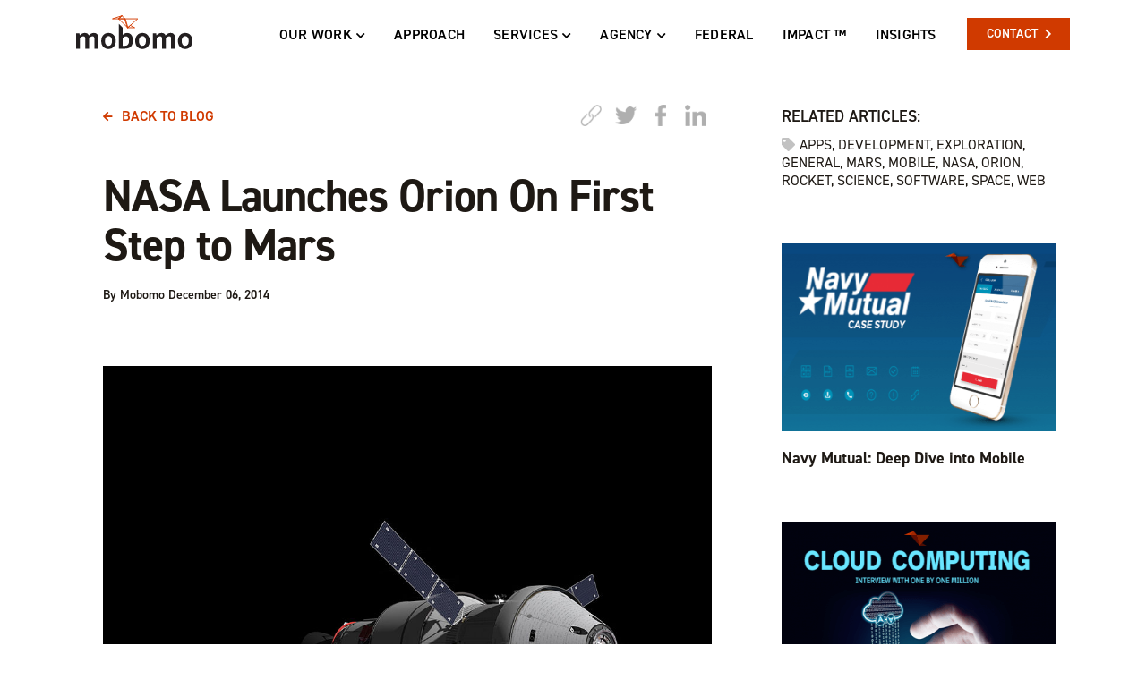

--- FILE ---
content_type: text/html; charset=UTF-8
request_url: https://www.mobomo.com/2014/12/nasa-launches-orion-first-step-mars/
body_size: 24613
content:
<!doctype html>
<html lang="en-US" class="no-js">
	<head>
		<meta charset="UTF-8">
		<title>NASA Launches Orion On First Step to Mars &nbsp; Mobomo Mobomo</title>
		
		<meta name="viewport" content="width=device-width, initial-scale=1, shrink-to-fit=no">
		<meta name="theme-color" content="#D74E25" />
		<meta name="apple-mobile-web-app-status-bar-style" content="black-translucent">
		
				

			<!-- Global site tag (gtag.js) - Google Analytics -->
			<script async src="https://www.googletagmanager.com/gtag/js?id=UA-8065427-1"></script>
			<script>
			  window.dataLayer = window.dataLayer || [];
			  function gtag(){dataLayer.push(arguments);}
			  gtag('js', new Date());

			  gtag('config', 'UA-8065427-1');
			</script>
		
		<meta http-equiv="x-dns-prefetch-control" content="on">
		<link rel="dns-prefetch" href="//www.googletagmanager.com">
		<link rel="dns-prefetch" href="//www.google-analytics.com">

        <link href="https://www.mobomo.com/wp-content/themes/fullycharged/img/icons/favicon.ico" rel="shortcut icon">
        <link href="https://www.mobomo.com/wp-content/themes/fullycharged/img/icons/touch.png" rel="apple-touch-icon-precomposed">
<!--
        <link rel="stylesheet" href="https://www.mobomo.com/wp-content/themes/fullycharged/css/animate.min.css">
-->
        <link rel="manifest" href="https://www.mobomo.com/manifest.json">

		<meta name='robots' content='index, follow, max-image-preview:large, max-snippet:-1, max-video-preview:-1' />

	<!-- This site is optimized with the Yoast SEO plugin v18.6 - https://yoast.com/wordpress/plugins/seo/ -->
	<link rel="canonical" href="https://www.mobomo.com/2014/12/nasa-launches-orion-first-step-mars/" />
	<meta property="og:locale" content="en_US" />
	<meta property="og:type" content="article" />
	<meta property="og:title" content="NASA Launches Orion On First Step to Mars &nbsp; Mobomo" />
	<meta property="og:description" content="At 7:05am EST today, the world watched as NASA released its unmanned spacecraft, Orion, into the ether. With Captain Kirk (in doll form) at the helm, the massive capsule soared from Cape Canaveral with countless hopes attached. This new spaceship was built with one goal in mind: deep space exploration. Orion’s 4.5 hour flight test was a critical step [&hellip;]" />
	<meta property="og:url" content="https://www.mobomo.com/2014/12/nasa-launches-orion-first-step-mars/" />
	<meta property="og:site_name" content="Mobomo" />
	<meta property="article:published_time" content="2014-12-06T22:52:42+00:00" />
	<meta property="article:modified_time" content="2015-11-17T07:00:59+00:00" />
	<meta property="og:image" content="https://mobomo.s3.amazonaws.com/uploads/2014/12/Orion_Service_Module.jpg" />
	<meta property="og:image:width" content="1024" />
	<meta property="og:image:height" content="768" />
	<meta property="og:image:type" content="image/jpeg" />
	<meta name="twitter:card" content="summary" />
	<script type="application/ld+json" class="yoast-schema-graph">{"@context":"https://schema.org","@graph":[{"@type":"Organization","@id":"https://www.mobomo.com/#organization","name":"Mobomo LLC.","url":"https://www.mobomo.com/","sameAs":[],"logo":{"@type":"ImageObject","@id":"https://www.mobomo.com/#logo","inLanguage":"en-US","url":"https://mobomo.s3.amazonaws.com/uploads/2015/11/Mobomo-Logo-S.png","contentUrl":"https://mobomo.s3.amazonaws.com/uploads/2015/11/Mobomo-Logo-S.png","width":400,"height":134,"caption":"Mobomo LLC."},"image":{"@id":"https://www.mobomo.com/#logo"}},{"@type":"WebSite","@id":"https://www.mobomo.com/#website","url":"https://www.mobomo.com/","name":"Mobomo","description":"Mobomo is a leading software development and design shop that creates cutting-edge web and mobile applications using agile methodologies.","publisher":{"@id":"https://www.mobomo.com/#organization"},"potentialAction":[{"@type":"SearchAction","target":{"@type":"EntryPoint","urlTemplate":"https://www.mobomo.com/?s={search_term_string}"},"query-input":"required name=search_term_string"}],"inLanguage":"en-US"},{"@type":"ImageObject","@id":"https://www.mobomo.com/2014/12/nasa-launches-orion-first-step-mars/#primaryimage","inLanguage":"en-US","url":"https://mobomo.s3.amazonaws.com/uploads/2014/12/Orion_Service_Module.jpg","contentUrl":"https://mobomo.s3.amazonaws.com/uploads/2014/12/Orion_Service_Module.jpg","width":1024,"height":768},{"@type":"WebPage","@id":"https://www.mobomo.com/2014/12/nasa-launches-orion-first-step-mars/#webpage","url":"https://www.mobomo.com/2014/12/nasa-launches-orion-first-step-mars/","name":"NASA Launches Orion On First Step to Mars &nbsp; Mobomo","isPartOf":{"@id":"https://www.mobomo.com/#website"},"primaryImageOfPage":{"@id":"https://www.mobomo.com/2014/12/nasa-launches-orion-first-step-mars/#primaryimage"},"datePublished":"2014-12-06T22:52:42+00:00","dateModified":"2015-11-17T07:00:59+00:00","breadcrumb":{"@id":"https://www.mobomo.com/2014/12/nasa-launches-orion-first-step-mars/#breadcrumb"},"inLanguage":"en-US","potentialAction":[{"@type":"ReadAction","target":["https://www.mobomo.com/2014/12/nasa-launches-orion-first-step-mars/"]}]},{"@type":"BreadcrumbList","@id":"https://www.mobomo.com/2014/12/nasa-launches-orion-first-step-mars/#breadcrumb","itemListElement":[{"@type":"ListItem","position":1,"name":"Home","item":"https://www.mobomo.com/"},{"@type":"ListItem","position":2,"name":"NASA Launches Orion On First Step to Mars"}]},{"@type":"Article","@id":"https://www.mobomo.com/2014/12/nasa-launches-orion-first-step-mars/#article","isPartOf":{"@id":"https://www.mobomo.com/2014/12/nasa-launches-orion-first-step-mars/#webpage"},"author":{"@id":"https://www.mobomo.com/#/schema/person/53ef34092d14283f9ed1e865da90954f"},"headline":"NASA Launches Orion On First Step to Mars","datePublished":"2014-12-06T22:52:42+00:00","dateModified":"2015-11-17T07:00:59+00:00","mainEntityOfPage":{"@id":"https://www.mobomo.com/2014/12/nasa-launches-orion-first-step-mars/#webpage"},"wordCount":165,"publisher":{"@id":"https://www.mobomo.com/#organization"},"image":{"@id":"https://www.mobomo.com/2014/12/nasa-launches-orion-first-step-mars/#primaryimage"},"thumbnailUrl":"https://mobomo.s3.amazonaws.com/uploads/2014/12/Orion_Service_Module.jpg","keywords":["apps","development","Exploration","General","mars","Mobile","NASA","Orion","rocket","Science","software","Space","web"],"articleSection":["General"],"inLanguage":"en-US"},{"@type":"Person","@id":"https://www.mobomo.com/#/schema/person/53ef34092d14283f9ed1e865da90954f","name":"Mobomo","description":"Engineer &amp; Tech Lead Jeff Baier is a full stack developer with a passion for Python, RESTful API design and data security. He has experience developing efficient and scalable solutions for high traffic websites. In his free time, Jeff enjoys helping local road races and triathlons by combining RFID tracking with high speed cameras for realtime results."}]}</script>
	<!-- / Yoast SEO plugin. -->


<link rel='dns-prefetch' href='//mobomo.s3.amazonaws.com' />
<link rel='stylesheet'  href='https://www.mobomo.com/wp-includes/css/dist/block-library/style.min.css?ver=6.2' type='text/css' media='all' />
<link rel='stylesheet'  href='https://www.mobomo.com/wp-includes/css/classic-themes.min.css?ver=6.2' type='text/css' media='all' />
<style id='global-styles-inline-css' type='text/css'>
body{--wp--preset--color--black: #000000;--wp--preset--color--cyan-bluish-gray: #abb8c3;--wp--preset--color--white: #ffffff;--wp--preset--color--pale-pink: #f78da7;--wp--preset--color--vivid-red: #cf2e2e;--wp--preset--color--luminous-vivid-orange: #ff6900;--wp--preset--color--luminous-vivid-amber: #fcb900;--wp--preset--color--light-green-cyan: #7bdcb5;--wp--preset--color--vivid-green-cyan: #00d084;--wp--preset--color--pale-cyan-blue: #8ed1fc;--wp--preset--color--vivid-cyan-blue: #0693e3;--wp--preset--color--vivid-purple: #9b51e0;--wp--preset--gradient--vivid-cyan-blue-to-vivid-purple: linear-gradient(135deg,rgba(6,147,227,1) 0%,rgb(155,81,224) 100%);--wp--preset--gradient--light-green-cyan-to-vivid-green-cyan: linear-gradient(135deg,rgb(122,220,180) 0%,rgb(0,208,130) 100%);--wp--preset--gradient--luminous-vivid-amber-to-luminous-vivid-orange: linear-gradient(135deg,rgba(252,185,0,1) 0%,rgba(255,105,0,1) 100%);--wp--preset--gradient--luminous-vivid-orange-to-vivid-red: linear-gradient(135deg,rgba(255,105,0,1) 0%,rgb(207,46,46) 100%);--wp--preset--gradient--very-light-gray-to-cyan-bluish-gray: linear-gradient(135deg,rgb(238,238,238) 0%,rgb(169,184,195) 100%);--wp--preset--gradient--cool-to-warm-spectrum: linear-gradient(135deg,rgb(74,234,220) 0%,rgb(151,120,209) 20%,rgb(207,42,186) 40%,rgb(238,44,130) 60%,rgb(251,105,98) 80%,rgb(254,248,76) 100%);--wp--preset--gradient--blush-light-purple: linear-gradient(135deg,rgb(255,206,236) 0%,rgb(152,150,240) 100%);--wp--preset--gradient--blush-bordeaux: linear-gradient(135deg,rgb(254,205,165) 0%,rgb(254,45,45) 50%,rgb(107,0,62) 100%);--wp--preset--gradient--luminous-dusk: linear-gradient(135deg,rgb(255,203,112) 0%,rgb(199,81,192) 50%,rgb(65,88,208) 100%);--wp--preset--gradient--pale-ocean: linear-gradient(135deg,rgb(255,245,203) 0%,rgb(182,227,212) 50%,rgb(51,167,181) 100%);--wp--preset--gradient--electric-grass: linear-gradient(135deg,rgb(202,248,128) 0%,rgb(113,206,126) 100%);--wp--preset--gradient--midnight: linear-gradient(135deg,rgb(2,3,129) 0%,rgb(40,116,252) 100%);--wp--preset--duotone--dark-grayscale: url('#wp-duotone-dark-grayscale');--wp--preset--duotone--grayscale: url('#wp-duotone-grayscale');--wp--preset--duotone--purple-yellow: url('#wp-duotone-purple-yellow');--wp--preset--duotone--blue-red: url('#wp-duotone-blue-red');--wp--preset--duotone--midnight: url('#wp-duotone-midnight');--wp--preset--duotone--magenta-yellow: url('#wp-duotone-magenta-yellow');--wp--preset--duotone--purple-green: url('#wp-duotone-purple-green');--wp--preset--duotone--blue-orange: url('#wp-duotone-blue-orange');--wp--preset--font-size--small: 13px;--wp--preset--font-size--medium: 20px;--wp--preset--font-size--large: 36px;--wp--preset--font-size--x-large: 42px;--wp--preset--spacing--20: 0.44rem;--wp--preset--spacing--30: 0.67rem;--wp--preset--spacing--40: 1rem;--wp--preset--spacing--50: 1.5rem;--wp--preset--spacing--60: 2.25rem;--wp--preset--spacing--70: 3.38rem;--wp--preset--spacing--80: 5.06rem;--wp--preset--shadow--natural: 6px 6px 9px rgba(0, 0, 0, 0.2);--wp--preset--shadow--deep: 12px 12px 50px rgba(0, 0, 0, 0.4);--wp--preset--shadow--sharp: 6px 6px 0px rgba(0, 0, 0, 0.2);--wp--preset--shadow--outlined: 6px 6px 0px -3px rgba(255, 255, 255, 1), 6px 6px rgba(0, 0, 0, 1);--wp--preset--shadow--crisp: 6px 6px 0px rgba(0, 0, 0, 1);}:where(.is-layout-flex){gap: 0.5em;}body .is-layout-flow > .alignleft{float: left;margin-inline-start: 0;margin-inline-end: 2em;}body .is-layout-flow > .alignright{float: right;margin-inline-start: 2em;margin-inline-end: 0;}body .is-layout-flow > .aligncenter{margin-left: auto !important;margin-right: auto !important;}body .is-layout-constrained > .alignleft{float: left;margin-inline-start: 0;margin-inline-end: 2em;}body .is-layout-constrained > .alignright{float: right;margin-inline-start: 2em;margin-inline-end: 0;}body .is-layout-constrained > .aligncenter{margin-left: auto !important;margin-right: auto !important;}body .is-layout-constrained > :where(:not(.alignleft):not(.alignright):not(.alignfull)){max-width: var(--wp--style--global--content-size);margin-left: auto !important;margin-right: auto !important;}body .is-layout-constrained > .alignwide{max-width: var(--wp--style--global--wide-size);}body .is-layout-flex{display: flex;}body .is-layout-flex{flex-wrap: wrap;align-items: center;}body .is-layout-flex > *{margin: 0;}:where(.wp-block-columns.is-layout-flex){gap: 2em;}.has-black-color{color: var(--wp--preset--color--black) !important;}.has-cyan-bluish-gray-color{color: var(--wp--preset--color--cyan-bluish-gray) !important;}.has-white-color{color: var(--wp--preset--color--white) !important;}.has-pale-pink-color{color: var(--wp--preset--color--pale-pink) !important;}.has-vivid-red-color{color: var(--wp--preset--color--vivid-red) !important;}.has-luminous-vivid-orange-color{color: var(--wp--preset--color--luminous-vivid-orange) !important;}.has-luminous-vivid-amber-color{color: var(--wp--preset--color--luminous-vivid-amber) !important;}.has-light-green-cyan-color{color: var(--wp--preset--color--light-green-cyan) !important;}.has-vivid-green-cyan-color{color: var(--wp--preset--color--vivid-green-cyan) !important;}.has-pale-cyan-blue-color{color: var(--wp--preset--color--pale-cyan-blue) !important;}.has-vivid-cyan-blue-color{color: var(--wp--preset--color--vivid-cyan-blue) !important;}.has-vivid-purple-color{color: var(--wp--preset--color--vivid-purple) !important;}.has-black-background-color{background-color: var(--wp--preset--color--black) !important;}.has-cyan-bluish-gray-background-color{background-color: var(--wp--preset--color--cyan-bluish-gray) !important;}.has-white-background-color{background-color: var(--wp--preset--color--white) !important;}.has-pale-pink-background-color{background-color: var(--wp--preset--color--pale-pink) !important;}.has-vivid-red-background-color{background-color: var(--wp--preset--color--vivid-red) !important;}.has-luminous-vivid-orange-background-color{background-color: var(--wp--preset--color--luminous-vivid-orange) !important;}.has-luminous-vivid-amber-background-color{background-color: var(--wp--preset--color--luminous-vivid-amber) !important;}.has-light-green-cyan-background-color{background-color: var(--wp--preset--color--light-green-cyan) !important;}.has-vivid-green-cyan-background-color{background-color: var(--wp--preset--color--vivid-green-cyan) !important;}.has-pale-cyan-blue-background-color{background-color: var(--wp--preset--color--pale-cyan-blue) !important;}.has-vivid-cyan-blue-background-color{background-color: var(--wp--preset--color--vivid-cyan-blue) !important;}.has-vivid-purple-background-color{background-color: var(--wp--preset--color--vivid-purple) !important;}.has-black-border-color{border-color: var(--wp--preset--color--black) !important;}.has-cyan-bluish-gray-border-color{border-color: var(--wp--preset--color--cyan-bluish-gray) !important;}.has-white-border-color{border-color: var(--wp--preset--color--white) !important;}.has-pale-pink-border-color{border-color: var(--wp--preset--color--pale-pink) !important;}.has-vivid-red-border-color{border-color: var(--wp--preset--color--vivid-red) !important;}.has-luminous-vivid-orange-border-color{border-color: var(--wp--preset--color--luminous-vivid-orange) !important;}.has-luminous-vivid-amber-border-color{border-color: var(--wp--preset--color--luminous-vivid-amber) !important;}.has-light-green-cyan-border-color{border-color: var(--wp--preset--color--light-green-cyan) !important;}.has-vivid-green-cyan-border-color{border-color: var(--wp--preset--color--vivid-green-cyan) !important;}.has-pale-cyan-blue-border-color{border-color: var(--wp--preset--color--pale-cyan-blue) !important;}.has-vivid-cyan-blue-border-color{border-color: var(--wp--preset--color--vivid-cyan-blue) !important;}.has-vivid-purple-border-color{border-color: var(--wp--preset--color--vivid-purple) !important;}.has-vivid-cyan-blue-to-vivid-purple-gradient-background{background: var(--wp--preset--gradient--vivid-cyan-blue-to-vivid-purple) !important;}.has-light-green-cyan-to-vivid-green-cyan-gradient-background{background: var(--wp--preset--gradient--light-green-cyan-to-vivid-green-cyan) !important;}.has-luminous-vivid-amber-to-luminous-vivid-orange-gradient-background{background: var(--wp--preset--gradient--luminous-vivid-amber-to-luminous-vivid-orange) !important;}.has-luminous-vivid-orange-to-vivid-red-gradient-background{background: var(--wp--preset--gradient--luminous-vivid-orange-to-vivid-red) !important;}.has-very-light-gray-to-cyan-bluish-gray-gradient-background{background: var(--wp--preset--gradient--very-light-gray-to-cyan-bluish-gray) !important;}.has-cool-to-warm-spectrum-gradient-background{background: var(--wp--preset--gradient--cool-to-warm-spectrum) !important;}.has-blush-light-purple-gradient-background{background: var(--wp--preset--gradient--blush-light-purple) !important;}.has-blush-bordeaux-gradient-background{background: var(--wp--preset--gradient--blush-bordeaux) !important;}.has-luminous-dusk-gradient-background{background: var(--wp--preset--gradient--luminous-dusk) !important;}.has-pale-ocean-gradient-background{background: var(--wp--preset--gradient--pale-ocean) !important;}.has-electric-grass-gradient-background{background: var(--wp--preset--gradient--electric-grass) !important;}.has-midnight-gradient-background{background: var(--wp--preset--gradient--midnight) !important;}.has-small-font-size{font-size: var(--wp--preset--font-size--small) !important;}.has-medium-font-size{font-size: var(--wp--preset--font-size--medium) !important;}.has-large-font-size{font-size: var(--wp--preset--font-size--large) !important;}.has-x-large-font-size{font-size: var(--wp--preset--font-size--x-large) !important;}
.wp-block-navigation a:where(:not(.wp-element-button)){color: inherit;}
:where(.wp-block-columns.is-layout-flex){gap: 2em;}
.wp-block-pullquote{font-size: 1.5em;line-height: 1.6;}
</style>
<link rel='stylesheet'  href='https://www.mobomo.com/wp-content/plugins/contact-form-7/includes/css/styles.css?ver=4.7' type='text/css' media='all' />
<style id='extendify-gutenberg-patterns-and-templates-utilities-inline-css' type='text/css'>
.ext-absolute{position:absolute!important}.ext-relative{position:relative!important}.ext-top-base{top:var(--wp--style--block-gap,1.75rem)!important}.ext-top-lg{top:var(--extendify--spacing--large,3rem)!important}.ext--top-base{top:calc(var(--wp--style--block-gap, 1.75rem)*-1)!important}.ext--top-lg{top:calc(var(--extendify--spacing--large, 3rem)*-1)!important}.ext-right-base{right:var(--wp--style--block-gap,1.75rem)!important}.ext-right-lg{right:var(--extendify--spacing--large,3rem)!important}.ext--right-base{right:calc(var(--wp--style--block-gap, 1.75rem)*-1)!important}.ext--right-lg{right:calc(var(--extendify--spacing--large, 3rem)*-1)!important}.ext-bottom-base{bottom:var(--wp--style--block-gap,1.75rem)!important}.ext-bottom-lg{bottom:var(--extendify--spacing--large,3rem)!important}.ext--bottom-base{bottom:calc(var(--wp--style--block-gap, 1.75rem)*-1)!important}.ext--bottom-lg{bottom:calc(var(--extendify--spacing--large, 3rem)*-1)!important}.ext-left-base{left:var(--wp--style--block-gap,1.75rem)!important}.ext-left-lg{left:var(--extendify--spacing--large,3rem)!important}.ext--left-base{left:calc(var(--wp--style--block-gap, 1.75rem)*-1)!important}.ext--left-lg{left:calc(var(--extendify--spacing--large, 3rem)*-1)!important}.ext-order-1{order:1!important}.ext-order-2{order:2!important}.ext-col-auto{grid-column:auto!important}.ext-col-span-1{grid-column:span 1/span 1!important}.ext-col-span-2{grid-column:span 2/span 2!important}.ext-col-span-3{grid-column:span 3/span 3!important}.ext-col-span-4{grid-column:span 4/span 4!important}.ext-col-span-5{grid-column:span 5/span 5!important}.ext-col-span-6{grid-column:span 6/span 6!important}.ext-col-span-7{grid-column:span 7/span 7!important}.ext-col-span-8{grid-column:span 8/span 8!important}.ext-col-span-9{grid-column:span 9/span 9!important}.ext-col-span-10{grid-column:span 10/span 10!important}.ext-col-span-11{grid-column:span 11/span 11!important}.ext-col-span-12{grid-column:span 12/span 12!important}.ext-col-span-full{grid-column:1/-1!important}.ext-col-start-1{grid-column-start:1!important}.ext-col-start-2{grid-column-start:2!important}.ext-col-start-3{grid-column-start:3!important}.ext-col-start-4{grid-column-start:4!important}.ext-col-start-5{grid-column-start:5!important}.ext-col-start-6{grid-column-start:6!important}.ext-col-start-7{grid-column-start:7!important}.ext-col-start-8{grid-column-start:8!important}.ext-col-start-9{grid-column-start:9!important}.ext-col-start-10{grid-column-start:10!important}.ext-col-start-11{grid-column-start:11!important}.ext-col-start-12{grid-column-start:12!important}.ext-col-start-13{grid-column-start:13!important}.ext-col-start-auto{grid-column-start:auto!important}.ext-col-end-1{grid-column-end:1!important}.ext-col-end-2{grid-column-end:2!important}.ext-col-end-3{grid-column-end:3!important}.ext-col-end-4{grid-column-end:4!important}.ext-col-end-5{grid-column-end:5!important}.ext-col-end-6{grid-column-end:6!important}.ext-col-end-7{grid-column-end:7!important}.ext-col-end-8{grid-column-end:8!important}.ext-col-end-9{grid-column-end:9!important}.ext-col-end-10{grid-column-end:10!important}.ext-col-end-11{grid-column-end:11!important}.ext-col-end-12{grid-column-end:12!important}.ext-col-end-13{grid-column-end:13!important}.ext-col-end-auto{grid-column-end:auto!important}.ext-row-auto{grid-row:auto!important}.ext-row-span-1{grid-row:span 1/span 1!important}.ext-row-span-2{grid-row:span 2/span 2!important}.ext-row-span-3{grid-row:span 3/span 3!important}.ext-row-span-4{grid-row:span 4/span 4!important}.ext-row-span-5{grid-row:span 5/span 5!important}.ext-row-span-6{grid-row:span 6/span 6!important}.ext-row-span-full{grid-row:1/-1!important}.ext-row-start-1{grid-row-start:1!important}.ext-row-start-2{grid-row-start:2!important}.ext-row-start-3{grid-row-start:3!important}.ext-row-start-4{grid-row-start:4!important}.ext-row-start-5{grid-row-start:5!important}.ext-row-start-6{grid-row-start:6!important}.ext-row-start-7{grid-row-start:7!important}.ext-row-start-auto{grid-row-start:auto!important}.ext-row-end-1{grid-row-end:1!important}.ext-row-end-2{grid-row-end:2!important}.ext-row-end-3{grid-row-end:3!important}.ext-row-end-4{grid-row-end:4!important}.ext-row-end-5{grid-row-end:5!important}.ext-row-end-6{grid-row-end:6!important}.ext-row-end-7{grid-row-end:7!important}.ext-row-end-auto{grid-row-end:auto!important}.ext-m-0:not([style*=margin]){margin:0!important}.ext-m-auto:not([style*=margin]){margin:auto!important}.ext-m-base:not([style*=margin]){margin:var(--wp--style--block-gap,1.75rem)!important}.ext-m-lg:not([style*=margin]){margin:var(--extendify--spacing--large,3rem)!important}.ext--m-base:not([style*=margin]){margin:calc(var(--wp--style--block-gap, 1.75rem)*-1)!important}.ext--m-lg:not([style*=margin]){margin:calc(var(--extendify--spacing--large, 3rem)*-1)!important}.ext-mx-0:not([style*=margin]){margin-left:0!important;margin-right:0!important}.ext-mx-auto:not([style*=margin]){margin-left:auto!important;margin-right:auto!important}.ext-mx-base:not([style*=margin]){margin-left:var(--wp--style--block-gap,1.75rem)!important;margin-right:var(--wp--style--block-gap,1.75rem)!important}.ext-mx-lg:not([style*=margin]){margin-left:var(--extendify--spacing--large,3rem)!important;margin-right:var(--extendify--spacing--large,3rem)!important}.ext--mx-base:not([style*=margin]){margin-left:calc(var(--wp--style--block-gap, 1.75rem)*-1)!important;margin-right:calc(var(--wp--style--block-gap, 1.75rem)*-1)!important}.ext--mx-lg:not([style*=margin]){margin-left:calc(var(--extendify--spacing--large, 3rem)*-1)!important;margin-right:calc(var(--extendify--spacing--large, 3rem)*-1)!important}.ext-my-0:not([style*=margin]){margin-bottom:0!important;margin-top:0!important}.ext-my-auto:not([style*=margin]){margin-bottom:auto!important;margin-top:auto!important}.ext-my-base:not([style*=margin]){margin-bottom:var(--wp--style--block-gap,1.75rem)!important;margin-top:var(--wp--style--block-gap,1.75rem)!important}.ext-my-lg:not([style*=margin]){margin-bottom:var(--extendify--spacing--large,3rem)!important;margin-top:var(--extendify--spacing--large,3rem)!important}.ext--my-base:not([style*=margin]){margin-bottom:calc(var(--wp--style--block-gap, 1.75rem)*-1)!important;margin-top:calc(var(--wp--style--block-gap, 1.75rem)*-1)!important}.ext--my-lg:not([style*=margin]){margin-bottom:calc(var(--extendify--spacing--large, 3rem)*-1)!important;margin-top:calc(var(--extendify--spacing--large, 3rem)*-1)!important}.ext-mt-0:not([style*=margin]){margin-top:0!important}.ext-mt-auto:not([style*=margin]){margin-top:auto!important}.ext-mt-base:not([style*=margin]){margin-top:var(--wp--style--block-gap,1.75rem)!important}.ext-mt-lg:not([style*=margin]){margin-top:var(--extendify--spacing--large,3rem)!important}.ext--mt-base:not([style*=margin]){margin-top:calc(var(--wp--style--block-gap, 1.75rem)*-1)!important}.ext--mt-lg:not([style*=margin]){margin-top:calc(var(--extendify--spacing--large, 3rem)*-1)!important}.ext-mr-0:not([style*=margin]){margin-right:0!important}.ext-mr-auto:not([style*=margin]){margin-right:auto!important}.ext-mr-base:not([style*=margin]){margin-right:var(--wp--style--block-gap,1.75rem)!important}.ext-mr-lg:not([style*=margin]){margin-right:var(--extendify--spacing--large,3rem)!important}.ext--mr-base:not([style*=margin]){margin-right:calc(var(--wp--style--block-gap, 1.75rem)*-1)!important}.ext--mr-lg:not([style*=margin]){margin-right:calc(var(--extendify--spacing--large, 3rem)*-1)!important}.ext-mb-0:not([style*=margin]){margin-bottom:0!important}.ext-mb-auto:not([style*=margin]){margin-bottom:auto!important}.ext-mb-base:not([style*=margin]){margin-bottom:var(--wp--style--block-gap,1.75rem)!important}.ext-mb-lg:not([style*=margin]){margin-bottom:var(--extendify--spacing--large,3rem)!important}.ext--mb-base:not([style*=margin]){margin-bottom:calc(var(--wp--style--block-gap, 1.75rem)*-1)!important}.ext--mb-lg:not([style*=margin]){margin-bottom:calc(var(--extendify--spacing--large, 3rem)*-1)!important}.ext-ml-0:not([style*=margin]){margin-left:0!important}.ext-ml-auto:not([style*=margin]){margin-left:auto!important}.ext-ml-base:not([style*=margin]){margin-left:var(--wp--style--block-gap,1.75rem)!important}.ext-ml-lg:not([style*=margin]){margin-left:var(--extendify--spacing--large,3rem)!important}.ext--ml-base:not([style*=margin]){margin-left:calc(var(--wp--style--block-gap, 1.75rem)*-1)!important}.ext--ml-lg:not([style*=margin]){margin-left:calc(var(--extendify--spacing--large, 3rem)*-1)!important}.ext-block{display:block!important}.ext-inline-block{display:inline-block!important}.ext-inline{display:inline!important}.ext-flex{display:flex!important}.ext-inline-flex{display:inline-flex!important}.ext-grid{display:grid!important}.ext-inline-grid{display:inline-grid!important}.ext-hidden{display:none!important}.ext-w-auto{width:auto!important}.ext-w-full{width:100%!important}.ext-max-w-full{max-width:100%!important}.ext-flex-1{flex:1 1 0%!important}.ext-flex-auto{flex:1 1 auto!important}.ext-flex-initial{flex:0 1 auto!important}.ext-flex-none{flex:none!important}.ext-flex-shrink-0{flex-shrink:0!important}.ext-flex-shrink{flex-shrink:1!important}.ext-flex-grow-0{flex-grow:0!important}.ext-flex-grow{flex-grow:1!important}.ext-list-none{list-style-type:none!important}.ext-grid-cols-1{grid-template-columns:repeat(1,minmax(0,1fr))!important}.ext-grid-cols-2{grid-template-columns:repeat(2,minmax(0,1fr))!important}.ext-grid-cols-3{grid-template-columns:repeat(3,minmax(0,1fr))!important}.ext-grid-cols-4{grid-template-columns:repeat(4,minmax(0,1fr))!important}.ext-grid-cols-5{grid-template-columns:repeat(5,minmax(0,1fr))!important}.ext-grid-cols-6{grid-template-columns:repeat(6,minmax(0,1fr))!important}.ext-grid-cols-7{grid-template-columns:repeat(7,minmax(0,1fr))!important}.ext-grid-cols-8{grid-template-columns:repeat(8,minmax(0,1fr))!important}.ext-grid-cols-9{grid-template-columns:repeat(9,minmax(0,1fr))!important}.ext-grid-cols-10{grid-template-columns:repeat(10,minmax(0,1fr))!important}.ext-grid-cols-11{grid-template-columns:repeat(11,minmax(0,1fr))!important}.ext-grid-cols-12{grid-template-columns:repeat(12,minmax(0,1fr))!important}.ext-grid-cols-none{grid-template-columns:none!important}.ext-grid-rows-1{grid-template-rows:repeat(1,minmax(0,1fr))!important}.ext-grid-rows-2{grid-template-rows:repeat(2,minmax(0,1fr))!important}.ext-grid-rows-3{grid-template-rows:repeat(3,minmax(0,1fr))!important}.ext-grid-rows-4{grid-template-rows:repeat(4,minmax(0,1fr))!important}.ext-grid-rows-5{grid-template-rows:repeat(5,minmax(0,1fr))!important}.ext-grid-rows-6{grid-template-rows:repeat(6,minmax(0,1fr))!important}.ext-grid-rows-none{grid-template-rows:none!important}.ext-flex-row{flex-direction:row!important}.ext-flex-row-reverse{flex-direction:row-reverse!important}.ext-flex-col{flex-direction:column!important}.ext-flex-col-reverse{flex-direction:column-reverse!important}.ext-flex-wrap{flex-wrap:wrap!important}.ext-flex-wrap-reverse{flex-wrap:wrap-reverse!important}.ext-flex-nowrap{flex-wrap:nowrap!important}.ext-items-start{align-items:flex-start!important}.ext-items-end{align-items:flex-end!important}.ext-items-center{align-items:center!important}.ext-items-baseline{align-items:baseline!important}.ext-items-stretch{align-items:stretch!important}.ext-justify-start{justify-content:flex-start!important}.ext-justify-end{justify-content:flex-end!important}.ext-justify-center{justify-content:center!important}.ext-justify-between{justify-content:space-between!important}.ext-justify-around{justify-content:space-around!important}.ext-justify-evenly{justify-content:space-evenly!important}.ext-justify-items-start{justify-items:start!important}.ext-justify-items-end{justify-items:end!important}.ext-justify-items-center{justify-items:center!important}.ext-justify-items-stretch{justify-items:stretch!important}.ext-gap-0{gap:0!important}.ext-gap-base{gap:var(--wp--style--block-gap,1.75rem)!important}.ext-gap-lg{gap:var(--extendify--spacing--large,3rem)!important}.ext-gap-x-0{-moz-column-gap:0!important;column-gap:0!important}.ext-gap-x-base{-moz-column-gap:var(--wp--style--block-gap,1.75rem)!important;column-gap:var(--wp--style--block-gap,1.75rem)!important}.ext-gap-x-lg{-moz-column-gap:var(--extendify--spacing--large,3rem)!important;column-gap:var(--extendify--spacing--large,3rem)!important}.ext-gap-y-0{row-gap:0!important}.ext-gap-y-base{row-gap:var(--wp--style--block-gap,1.75rem)!important}.ext-gap-y-lg{row-gap:var(--extendify--spacing--large,3rem)!important}.ext-justify-self-auto{justify-self:auto!important}.ext-justify-self-start{justify-self:start!important}.ext-justify-self-end{justify-self:end!important}.ext-justify-self-center{justify-self:center!important}.ext-justify-self-stretch{justify-self:stretch!important}.ext-rounded-none{border-radius:0!important}.ext-rounded-full{border-radius:9999px!important}.ext-rounded-t-none{border-top-left-radius:0!important;border-top-right-radius:0!important}.ext-rounded-t-full{border-top-left-radius:9999px!important;border-top-right-radius:9999px!important}.ext-rounded-r-none{border-bottom-right-radius:0!important;border-top-right-radius:0!important}.ext-rounded-r-full{border-bottom-right-radius:9999px!important;border-top-right-radius:9999px!important}.ext-rounded-b-none{border-bottom-left-radius:0!important;border-bottom-right-radius:0!important}.ext-rounded-b-full{border-bottom-left-radius:9999px!important;border-bottom-right-radius:9999px!important}.ext-rounded-l-none{border-bottom-left-radius:0!important;border-top-left-radius:0!important}.ext-rounded-l-full{border-bottom-left-radius:9999px!important;border-top-left-radius:9999px!important}.ext-rounded-tl-none{border-top-left-radius:0!important}.ext-rounded-tl-full{border-top-left-radius:9999px!important}.ext-rounded-tr-none{border-top-right-radius:0!important}.ext-rounded-tr-full{border-top-right-radius:9999px!important}.ext-rounded-br-none{border-bottom-right-radius:0!important}.ext-rounded-br-full{border-bottom-right-radius:9999px!important}.ext-rounded-bl-none{border-bottom-left-radius:0!important}.ext-rounded-bl-full{border-bottom-left-radius:9999px!important}.ext-border-0{border-width:0!important}.ext-border-t-0{border-top-width:0!important}.ext-border-r-0{border-right-width:0!important}.ext-border-b-0{border-bottom-width:0!important}.ext-border-l-0{border-left-width:0!important}.ext-p-0:not([style*=padding]){padding:0!important}.ext-p-base:not([style*=padding]){padding:var(--wp--style--block-gap,1.75rem)!important}.ext-p-lg:not([style*=padding]){padding:var(--extendify--spacing--large,3rem)!important}.ext-px-0:not([style*=padding]){padding-left:0!important;padding-right:0!important}.ext-px-base:not([style*=padding]){padding-left:var(--wp--style--block-gap,1.75rem)!important;padding-right:var(--wp--style--block-gap,1.75rem)!important}.ext-px-lg:not([style*=padding]){padding-left:var(--extendify--spacing--large,3rem)!important;padding-right:var(--extendify--spacing--large,3rem)!important}.ext-py-0:not([style*=padding]){padding-bottom:0!important;padding-top:0!important}.ext-py-base:not([style*=padding]){padding-bottom:var(--wp--style--block-gap,1.75rem)!important;padding-top:var(--wp--style--block-gap,1.75rem)!important}.ext-py-lg:not([style*=padding]){padding-bottom:var(--extendify--spacing--large,3rem)!important;padding-top:var(--extendify--spacing--large,3rem)!important}.ext-pt-0:not([style*=padding]){padding-top:0!important}.ext-pt-base:not([style*=padding]){padding-top:var(--wp--style--block-gap,1.75rem)!important}.ext-pt-lg:not([style*=padding]){padding-top:var(--extendify--spacing--large,3rem)!important}.ext-pr-0:not([style*=padding]){padding-right:0!important}.ext-pr-base:not([style*=padding]){padding-right:var(--wp--style--block-gap,1.75rem)!important}.ext-pr-lg:not([style*=padding]){padding-right:var(--extendify--spacing--large,3rem)!important}.ext-pb-0:not([style*=padding]){padding-bottom:0!important}.ext-pb-base:not([style*=padding]){padding-bottom:var(--wp--style--block-gap,1.75rem)!important}.ext-pb-lg:not([style*=padding]){padding-bottom:var(--extendify--spacing--large,3rem)!important}.ext-pl-0:not([style*=padding]){padding-left:0!important}.ext-pl-base:not([style*=padding]){padding-left:var(--wp--style--block-gap,1.75rem)!important}.ext-pl-lg:not([style*=padding]){padding-left:var(--extendify--spacing--large,3rem)!important}.ext-text-left{text-align:left!important}.ext-text-center{text-align:center!important}.ext-text-right{text-align:right!important}.ext-leading-none{line-height:1!important}.ext-leading-tight{line-height:1.25!important}.ext-leading-snug{line-height:1.375!important}.ext-leading-normal{line-height:1.5!important}.ext-leading-relaxed{line-height:1.625!important}.ext-leading-loose{line-height:2!important}.clip-path--rhombus img{-webkit-clip-path:polygon(15% 6%,80% 29%,84% 93%,23% 69%);clip-path:polygon(15% 6%,80% 29%,84% 93%,23% 69%)}.clip-path--diamond img{-webkit-clip-path:polygon(5% 29%,60% 2%,91% 64%,36% 89%);clip-path:polygon(5% 29%,60% 2%,91% 64%,36% 89%)}.clip-path--rhombus-alt img{-webkit-clip-path:polygon(14% 9%,85% 24%,91% 89%,19% 76%);clip-path:polygon(14% 9%,85% 24%,91% 89%,19% 76%)}.wp-block-columns[class*=fullwidth-cols]{margin-bottom:unset}.wp-block-column.editor\:pointer-events-none{margin-bottom:0!important;margin-top:0!important}.is-root-container.block-editor-block-list__layout>[data-align=full]:not(:first-of-type)>.wp-block-column.editor\:pointer-events-none,.is-root-container.block-editor-block-list__layout>[data-align=wide]>.wp-block-column.editor\:pointer-events-none{margin-top:calc(var(--wp--style--block-gap, 28px)*-1)!important}.ext .wp-block-columns .wp-block-column[style*=padding]{padding-left:0!important;padding-right:0!important}.ext .wp-block-columns+.wp-block-columns:not([class*=mt-]):not([class*=my-]):not([style*=margin]){margin-top:0!important}[class*=fullwidth-cols] .wp-block-column:first-child,[class*=fullwidth-cols] .wp-block-group:first-child{margin-top:0}[class*=fullwidth-cols] .wp-block-column:last-child,[class*=fullwidth-cols] .wp-block-group:last-child{margin-bottom:0}[class*=fullwidth-cols] .wp-block-column:first-child>*,[class*=fullwidth-cols] .wp-block-column>:first-child{margin-top:0}.ext .is-not-stacked-on-mobile .wp-block-column,[class*=fullwidth-cols] .wp-block-column>:last-child{margin-bottom:0}.wp-block-columns[class*=fullwidth-cols]:not(.is-not-stacked-on-mobile)>.wp-block-column:not(:last-child){margin-bottom:var(--wp--style--block-gap,1.75rem)}@media (min-width:782px){.wp-block-columns[class*=fullwidth-cols]:not(.is-not-stacked-on-mobile)>.wp-block-column:not(:last-child){margin-bottom:0}}.wp-block-columns[class*=fullwidth-cols].is-not-stacked-on-mobile>.wp-block-column{margin-bottom:0!important}@media (min-width:600px) and (max-width:781px){.wp-block-columns[class*=fullwidth-cols]:not(.is-not-stacked-on-mobile)>.wp-block-column:nth-child(2n){margin-left:var(--wp--style--block-gap,2em)}}@media (max-width:781px){.tablet\:fullwidth-cols.wp-block-columns:not(.is-not-stacked-on-mobile){flex-wrap:wrap}.tablet\:fullwidth-cols.wp-block-columns:not(.is-not-stacked-on-mobile)>.wp-block-column,.tablet\:fullwidth-cols.wp-block-columns:not(.is-not-stacked-on-mobile)>.wp-block-column:not([style*=margin]){margin-left:0!important}.tablet\:fullwidth-cols.wp-block-columns:not(.is-not-stacked-on-mobile)>.wp-block-column{flex-basis:100%!important}}@media (max-width:1079px){.desktop\:fullwidth-cols.wp-block-columns:not(.is-not-stacked-on-mobile){flex-wrap:wrap}.desktop\:fullwidth-cols.wp-block-columns:not(.is-not-stacked-on-mobile)>.wp-block-column,.desktop\:fullwidth-cols.wp-block-columns:not(.is-not-stacked-on-mobile)>.wp-block-column:not([style*=margin]){margin-left:0!important}.desktop\:fullwidth-cols.wp-block-columns:not(.is-not-stacked-on-mobile)>.wp-block-column{flex-basis:100%!important}.desktop\:fullwidth-cols.wp-block-columns:not(.is-not-stacked-on-mobile)>.wp-block-column:not(:last-child){margin-bottom:var(--wp--style--block-gap,1.75rem)!important}}.direction-rtl{direction:rtl}.direction-ltr{direction:ltr}.is-style-inline-list{padding-left:0!important}.is-style-inline-list li{list-style-type:none!important}@media (min-width:782px){.is-style-inline-list li{display:inline!important;margin-right:var(--wp--style--block-gap,1.75rem)!important}}@media (min-width:782px){.is-style-inline-list li:first-child{margin-left:0!important}}@media (min-width:782px){.is-style-inline-list li:last-child{margin-right:0!important}}.bring-to-front{position:relative;z-index:10}.text-stroke{-webkit-text-stroke-color:var(--wp--preset--color--background)}.text-stroke,.text-stroke--primary{-webkit-text-stroke-width:var(
        --wp--custom--typography--text-stroke-width,2px
    )}.text-stroke--primary{-webkit-text-stroke-color:var(--wp--preset--color--primary)}.text-stroke--secondary{-webkit-text-stroke-width:var(
        --wp--custom--typography--text-stroke-width,2px
    );-webkit-text-stroke-color:var(--wp--preset--color--secondary)}.editor\:no-caption .block-editor-rich-text__editable{display:none!important}.editor\:no-inserter .wp-block-column:not(.is-selected)>.block-list-appender,.editor\:no-inserter .wp-block-cover__inner-container>.block-list-appender,.editor\:no-inserter .wp-block-group__inner-container>.block-list-appender,.editor\:no-inserter>.block-list-appender{display:none}.editor\:no-resize .components-resizable-box__handle,.editor\:no-resize .components-resizable-box__handle:after,.editor\:no-resize .components-resizable-box__side-handle:before{display:none;pointer-events:none}.editor\:no-resize .components-resizable-box__container{display:block}.editor\:pointer-events-none{pointer-events:none}.is-style-angled{justify-content:flex-end}.ext .is-style-angled>[class*=_inner-container],.is-style-angled{align-items:center}.is-style-angled .wp-block-cover__image-background,.is-style-angled .wp-block-cover__video-background{-webkit-clip-path:polygon(0 0,30% 0,50% 100%,0 100%);clip-path:polygon(0 0,30% 0,50% 100%,0 100%);z-index:1}@media (min-width:782px){.is-style-angled .wp-block-cover__image-background,.is-style-angled .wp-block-cover__video-background{-webkit-clip-path:polygon(0 0,55% 0,65% 100%,0 100%);clip-path:polygon(0 0,55% 0,65% 100%,0 100%)}}.has-foreground-color{color:var(--wp--preset--color--foreground,#000)!important}.has-foreground-background-color{background-color:var(--wp--preset--color--foreground,#000)!important}.has-background-color{color:var(--wp--preset--color--background,#fff)!important}.has-background-background-color{background-color:var(--wp--preset--color--background,#fff)!important}.has-primary-color{color:var(--wp--preset--color--primary,#4b5563)!important}.has-primary-background-color{background-color:var(--wp--preset--color--primary,#4b5563)!important}.has-secondary-color{color:var(--wp--preset--color--secondary,#9ca3af)!important}.has-secondary-background-color{background-color:var(--wp--preset--color--secondary,#9ca3af)!important}.ext.has-text-color h1,.ext.has-text-color h2,.ext.has-text-color h3,.ext.has-text-color h4,.ext.has-text-color h5,.ext.has-text-color h6,.ext.has-text-color p{color:currentColor}.has-white-color{color:var(--wp--preset--color--white,#fff)!important}.has-black-color{color:var(--wp--preset--color--black,#000)!important}.has-ext-foreground-background-color{background-color:var(
        --wp--preset--color--foreground,var(--wp--preset--color--black,#000)
    )!important}.has-ext-primary-background-color{background-color:var(
        --wp--preset--color--primary,var(--wp--preset--color--cyan-bluish-gray,#000)
    )!important}.wp-block-button__link.has-black-background-color{border-color:var(--wp--preset--color--black,#000)}.wp-block-button__link.has-white-background-color{border-color:var(--wp--preset--color--white,#fff)}.has-ext-small-font-size{font-size:var(--wp--preset--font-size--ext-small)!important}.has-ext-medium-font-size{font-size:var(--wp--preset--font-size--ext-medium)!important}.has-ext-large-font-size{font-size:var(--wp--preset--font-size--ext-large)!important;line-height:1.2}.has-ext-x-large-font-size{font-size:var(--wp--preset--font-size--ext-x-large)!important;line-height:1}.has-ext-xx-large-font-size{font-size:var(--wp--preset--font-size--ext-xx-large)!important;line-height:1}.has-ext-x-large-font-size:not([style*=line-height]),.has-ext-xx-large-font-size:not([style*=line-height]){line-height:1.1}.ext .wp-block-group>*{margin-bottom:0;margin-top:0}.ext .wp-block-group>*+*{margin-bottom:0}.ext .wp-block-group>*+*,.ext h2{margin-top:var(--wp--style--block-gap,1.75rem)}.ext h2{margin-bottom:var(--wp--style--block-gap,1.75rem)}.has-ext-x-large-font-size+h3,.has-ext-x-large-font-size+p{margin-top:.5rem}.ext .wp-block-buttons>.wp-block-button.wp-block-button__width-25{min-width:12rem;width:calc(25% - var(--wp--style--block-gap, .5em)*.75)}.ext .ext-grid>[class*=_inner-container]{display:grid}.ext>[class*=_inner-container]>.ext-grid:not([class*=columns]),.ext>[class*=_inner-container]>.wp-block>.ext-grid:not([class*=columns]){display:initial!important}.ext .ext-grid-cols-1>[class*=_inner-container]{grid-template-columns:repeat(1,minmax(0,1fr))!important}.ext .ext-grid-cols-2>[class*=_inner-container]{grid-template-columns:repeat(2,minmax(0,1fr))!important}.ext .ext-grid-cols-3>[class*=_inner-container]{grid-template-columns:repeat(3,minmax(0,1fr))!important}.ext .ext-grid-cols-4>[class*=_inner-container]{grid-template-columns:repeat(4,minmax(0,1fr))!important}.ext .ext-grid-cols-5>[class*=_inner-container]{grid-template-columns:repeat(5,minmax(0,1fr))!important}.ext .ext-grid-cols-6>[class*=_inner-container]{grid-template-columns:repeat(6,minmax(0,1fr))!important}.ext .ext-grid-cols-7>[class*=_inner-container]{grid-template-columns:repeat(7,minmax(0,1fr))!important}.ext .ext-grid-cols-8>[class*=_inner-container]{grid-template-columns:repeat(8,minmax(0,1fr))!important}.ext .ext-grid-cols-9>[class*=_inner-container]{grid-template-columns:repeat(9,minmax(0,1fr))!important}.ext .ext-grid-cols-10>[class*=_inner-container]{grid-template-columns:repeat(10,minmax(0,1fr))!important}.ext .ext-grid-cols-11>[class*=_inner-container]{grid-template-columns:repeat(11,minmax(0,1fr))!important}.ext .ext-grid-cols-12>[class*=_inner-container]{grid-template-columns:repeat(12,minmax(0,1fr))!important}.ext .ext-grid-cols-13>[class*=_inner-container]{grid-template-columns:repeat(13,minmax(0,1fr))!important}.ext .ext-grid-cols-none>[class*=_inner-container]{grid-template-columns:none!important}.ext .ext-grid-rows-1>[class*=_inner-container]{grid-template-rows:repeat(1,minmax(0,1fr))!important}.ext .ext-grid-rows-2>[class*=_inner-container]{grid-template-rows:repeat(2,minmax(0,1fr))!important}.ext .ext-grid-rows-3>[class*=_inner-container]{grid-template-rows:repeat(3,minmax(0,1fr))!important}.ext .ext-grid-rows-4>[class*=_inner-container]{grid-template-rows:repeat(4,minmax(0,1fr))!important}.ext .ext-grid-rows-5>[class*=_inner-container]{grid-template-rows:repeat(5,minmax(0,1fr))!important}.ext .ext-grid-rows-6>[class*=_inner-container]{grid-template-rows:repeat(6,minmax(0,1fr))!important}.ext .ext-grid-rows-none>[class*=_inner-container]{grid-template-rows:none!important}.ext .ext-items-start>[class*=_inner-container]{align-items:flex-start!important}.ext .ext-items-end>[class*=_inner-container]{align-items:flex-end!important}.ext .ext-items-center>[class*=_inner-container]{align-items:center!important}.ext .ext-items-baseline>[class*=_inner-container]{align-items:baseline!important}.ext .ext-items-stretch>[class*=_inner-container]{align-items:stretch!important}.ext.wp-block-group>:last-child{margin-bottom:0}.ext .wp-block-group__inner-container{padding:0!important}.ext.has-background{padding-left:var(--wp--style--block-gap,1.75rem);padding-right:var(--wp--style--block-gap,1.75rem)}.ext [class*=inner-container]>.alignwide [class*=inner-container],.ext [class*=inner-container]>[data-align=wide] [class*=inner-container]{max-width:var(--responsive--alignwide-width,120rem)}.ext [class*=inner-container]>.alignwide [class*=inner-container]>*,.ext [class*=inner-container]>[data-align=wide] [class*=inner-container]>*{max-width:100%!important}.ext .wp-block-image{position:relative;text-align:center}.ext .wp-block-image img{display:inline-block;vertical-align:middle}body{--extendify--spacing--large:var(
        --wp--custom--spacing--large,clamp(2em,8vw,8em)
    );--wp--preset--font-size--ext-small:1rem;--wp--preset--font-size--ext-medium:1.125rem;--wp--preset--font-size--ext-large:clamp(1.65rem,3.5vw,2.15rem);--wp--preset--font-size--ext-x-large:clamp(3rem,6vw,4.75rem);--wp--preset--font-size--ext-xx-large:clamp(3.25rem,7.5vw,5.75rem);--wp--preset--color--black:#000;--wp--preset--color--white:#fff}.ext *{box-sizing:border-box}.block-editor-block-preview__content-iframe .ext [data-type="core/spacer"] .components-resizable-box__container{background:transparent!important}.block-editor-block-preview__content-iframe .ext [data-type="core/spacer"] .block-library-spacer__resize-container:before{display:none!important}.ext .wp-block-group__inner-container figure.wp-block-gallery.alignfull{margin-bottom:unset;margin-top:unset}.ext .alignwide{margin-left:auto!important;margin-right:auto!important}.is-root-container.block-editor-block-list__layout>[data-align=full]:not(:first-of-type)>.ext-my-0,.is-root-container.block-editor-block-list__layout>[data-align=wide]>.ext-my-0:not([style*=margin]){margin-top:calc(var(--wp--style--block-gap, 28px)*-1)!important}.block-editor-block-preview__content-iframe .preview\:min-h-50{min-height:50vw!important}.block-editor-block-preview__content-iframe .preview\:min-h-60{min-height:60vw!important}.block-editor-block-preview__content-iframe .preview\:min-h-70{min-height:70vw!important}.block-editor-block-preview__content-iframe .preview\:min-h-80{min-height:80vw!important}.block-editor-block-preview__content-iframe .preview\:min-h-100{min-height:100vw!important}.ext-mr-0.alignfull:not([style*=margin]):not([style*=margin]){margin-right:0!important}.ext-ml-0:not([style*=margin]):not([style*=margin]){margin-left:0!important}.is-root-container .wp-block[data-align=full]>.ext-mx-0:not([style*=margin]):not([style*=margin]){margin-left:calc(var(--wp--custom--spacing--outer, 0)*1)!important;margin-right:calc(var(--wp--custom--spacing--outer, 0)*1)!important;overflow:hidden;width:unset}@media (min-width:782px){.tablet\:ext-absolute{position:absolute!important}.tablet\:ext-relative{position:relative!important}.tablet\:ext-top-base{top:var(--wp--style--block-gap,1.75rem)!important}.tablet\:ext-top-lg{top:var(--extendify--spacing--large,3rem)!important}.tablet\:ext--top-base{top:calc(var(--wp--style--block-gap, 1.75rem)*-1)!important}.tablet\:ext--top-lg{top:calc(var(--extendify--spacing--large, 3rem)*-1)!important}.tablet\:ext-right-base{right:var(--wp--style--block-gap,1.75rem)!important}.tablet\:ext-right-lg{right:var(--extendify--spacing--large,3rem)!important}.tablet\:ext--right-base{right:calc(var(--wp--style--block-gap, 1.75rem)*-1)!important}.tablet\:ext--right-lg{right:calc(var(--extendify--spacing--large, 3rem)*-1)!important}.tablet\:ext-bottom-base{bottom:var(--wp--style--block-gap,1.75rem)!important}.tablet\:ext-bottom-lg{bottom:var(--extendify--spacing--large,3rem)!important}.tablet\:ext--bottom-base{bottom:calc(var(--wp--style--block-gap, 1.75rem)*-1)!important}.tablet\:ext--bottom-lg{bottom:calc(var(--extendify--spacing--large, 3rem)*-1)!important}.tablet\:ext-left-base{left:var(--wp--style--block-gap,1.75rem)!important}.tablet\:ext-left-lg{left:var(--extendify--spacing--large,3rem)!important}.tablet\:ext--left-base{left:calc(var(--wp--style--block-gap, 1.75rem)*-1)!important}.tablet\:ext--left-lg{left:calc(var(--extendify--spacing--large, 3rem)*-1)!important}.tablet\:ext-order-1{order:1!important}.tablet\:ext-order-2{order:2!important}.tablet\:ext-m-0:not([style*=margin]){margin:0!important}.tablet\:ext-m-auto:not([style*=margin]){margin:auto!important}.tablet\:ext-m-base:not([style*=margin]){margin:var(--wp--style--block-gap,1.75rem)!important}.tablet\:ext-m-lg:not([style*=margin]){margin:var(--extendify--spacing--large,3rem)!important}.tablet\:ext--m-base:not([style*=margin]){margin:calc(var(--wp--style--block-gap, 1.75rem)*-1)!important}.tablet\:ext--m-lg:not([style*=margin]){margin:calc(var(--extendify--spacing--large, 3rem)*-1)!important}.tablet\:ext-mx-0:not([style*=margin]){margin-left:0!important;margin-right:0!important}.tablet\:ext-mx-auto:not([style*=margin]){margin-left:auto!important;margin-right:auto!important}.tablet\:ext-mx-base:not([style*=margin]){margin-left:var(--wp--style--block-gap,1.75rem)!important;margin-right:var(--wp--style--block-gap,1.75rem)!important}.tablet\:ext-mx-lg:not([style*=margin]){margin-left:var(--extendify--spacing--large,3rem)!important;margin-right:var(--extendify--spacing--large,3rem)!important}.tablet\:ext--mx-base:not([style*=margin]){margin-left:calc(var(--wp--style--block-gap, 1.75rem)*-1)!important;margin-right:calc(var(--wp--style--block-gap, 1.75rem)*-1)!important}.tablet\:ext--mx-lg:not([style*=margin]){margin-left:calc(var(--extendify--spacing--large, 3rem)*-1)!important;margin-right:calc(var(--extendify--spacing--large, 3rem)*-1)!important}.tablet\:ext-my-0:not([style*=margin]){margin-bottom:0!important;margin-top:0!important}.tablet\:ext-my-auto:not([style*=margin]){margin-bottom:auto!important;margin-top:auto!important}.tablet\:ext-my-base:not([style*=margin]){margin-bottom:var(--wp--style--block-gap,1.75rem)!important;margin-top:var(--wp--style--block-gap,1.75rem)!important}.tablet\:ext-my-lg:not([style*=margin]){margin-bottom:var(--extendify--spacing--large,3rem)!important;margin-top:var(--extendify--spacing--large,3rem)!important}.tablet\:ext--my-base:not([style*=margin]){margin-bottom:calc(var(--wp--style--block-gap, 1.75rem)*-1)!important;margin-top:calc(var(--wp--style--block-gap, 1.75rem)*-1)!important}.tablet\:ext--my-lg:not([style*=margin]){margin-bottom:calc(var(--extendify--spacing--large, 3rem)*-1)!important;margin-top:calc(var(--extendify--spacing--large, 3rem)*-1)!important}.tablet\:ext-mt-0:not([style*=margin]){margin-top:0!important}.tablet\:ext-mt-auto:not([style*=margin]){margin-top:auto!important}.tablet\:ext-mt-base:not([style*=margin]){margin-top:var(--wp--style--block-gap,1.75rem)!important}.tablet\:ext-mt-lg:not([style*=margin]){margin-top:var(--extendify--spacing--large,3rem)!important}.tablet\:ext--mt-base:not([style*=margin]){margin-top:calc(var(--wp--style--block-gap, 1.75rem)*-1)!important}.tablet\:ext--mt-lg:not([style*=margin]){margin-top:calc(var(--extendify--spacing--large, 3rem)*-1)!important}.tablet\:ext-mr-0:not([style*=margin]){margin-right:0!important}.tablet\:ext-mr-auto:not([style*=margin]){margin-right:auto!important}.tablet\:ext-mr-base:not([style*=margin]){margin-right:var(--wp--style--block-gap,1.75rem)!important}.tablet\:ext-mr-lg:not([style*=margin]){margin-right:var(--extendify--spacing--large,3rem)!important}.tablet\:ext--mr-base:not([style*=margin]){margin-right:calc(var(--wp--style--block-gap, 1.75rem)*-1)!important}.tablet\:ext--mr-lg:not([style*=margin]){margin-right:calc(var(--extendify--spacing--large, 3rem)*-1)!important}.tablet\:ext-mb-0:not([style*=margin]){margin-bottom:0!important}.tablet\:ext-mb-auto:not([style*=margin]){margin-bottom:auto!important}.tablet\:ext-mb-base:not([style*=margin]){margin-bottom:var(--wp--style--block-gap,1.75rem)!important}.tablet\:ext-mb-lg:not([style*=margin]){margin-bottom:var(--extendify--spacing--large,3rem)!important}.tablet\:ext--mb-base:not([style*=margin]){margin-bottom:calc(var(--wp--style--block-gap, 1.75rem)*-1)!important}.tablet\:ext--mb-lg:not([style*=margin]){margin-bottom:calc(var(--extendify--spacing--large, 3rem)*-1)!important}.tablet\:ext-ml-0:not([style*=margin]){margin-left:0!important}.tablet\:ext-ml-auto:not([style*=margin]){margin-left:auto!important}.tablet\:ext-ml-base:not([style*=margin]){margin-left:var(--wp--style--block-gap,1.75rem)!important}.tablet\:ext-ml-lg:not([style*=margin]){margin-left:var(--extendify--spacing--large,3rem)!important}.tablet\:ext--ml-base:not([style*=margin]){margin-left:calc(var(--wp--style--block-gap, 1.75rem)*-1)!important}.tablet\:ext--ml-lg:not([style*=margin]){margin-left:calc(var(--extendify--spacing--large, 3rem)*-1)!important}.tablet\:ext-block{display:block!important}.tablet\:ext-inline-block{display:inline-block!important}.tablet\:ext-inline{display:inline!important}.tablet\:ext-flex{display:flex!important}.tablet\:ext-inline-flex{display:inline-flex!important}.tablet\:ext-grid{display:grid!important}.tablet\:ext-inline-grid{display:inline-grid!important}.tablet\:ext-hidden{display:none!important}.tablet\:ext-w-auto{width:auto!important}.tablet\:ext-w-full{width:100%!important}.tablet\:ext-max-w-full{max-width:100%!important}.tablet\:ext-flex-1{flex:1 1 0%!important}.tablet\:ext-flex-auto{flex:1 1 auto!important}.tablet\:ext-flex-initial{flex:0 1 auto!important}.tablet\:ext-flex-none{flex:none!important}.tablet\:ext-flex-shrink-0{flex-shrink:0!important}.tablet\:ext-flex-shrink{flex-shrink:1!important}.tablet\:ext-flex-grow-0{flex-grow:0!important}.tablet\:ext-flex-grow{flex-grow:1!important}.tablet\:ext-list-none{list-style-type:none!important}.tablet\:ext-grid-cols-1{grid-template-columns:repeat(1,minmax(0,1fr))!important}.tablet\:ext-grid-cols-2{grid-template-columns:repeat(2,minmax(0,1fr))!important}.tablet\:ext-grid-cols-3{grid-template-columns:repeat(3,minmax(0,1fr))!important}.tablet\:ext-grid-cols-4{grid-template-columns:repeat(4,minmax(0,1fr))!important}.tablet\:ext-grid-cols-5{grid-template-columns:repeat(5,minmax(0,1fr))!important}.tablet\:ext-grid-cols-6{grid-template-columns:repeat(6,minmax(0,1fr))!important}.tablet\:ext-grid-cols-7{grid-template-columns:repeat(7,minmax(0,1fr))!important}.tablet\:ext-grid-cols-8{grid-template-columns:repeat(8,minmax(0,1fr))!important}.tablet\:ext-grid-cols-9{grid-template-columns:repeat(9,minmax(0,1fr))!important}.tablet\:ext-grid-cols-10{grid-template-columns:repeat(10,minmax(0,1fr))!important}.tablet\:ext-grid-cols-11{grid-template-columns:repeat(11,minmax(0,1fr))!important}.tablet\:ext-grid-cols-12{grid-template-columns:repeat(12,minmax(0,1fr))!important}.tablet\:ext-grid-cols-none{grid-template-columns:none!important}.tablet\:ext-flex-row{flex-direction:row!important}.tablet\:ext-flex-row-reverse{flex-direction:row-reverse!important}.tablet\:ext-flex-col{flex-direction:column!important}.tablet\:ext-flex-col-reverse{flex-direction:column-reverse!important}.tablet\:ext-flex-wrap{flex-wrap:wrap!important}.tablet\:ext-flex-wrap-reverse{flex-wrap:wrap-reverse!important}.tablet\:ext-flex-nowrap{flex-wrap:nowrap!important}.tablet\:ext-items-start{align-items:flex-start!important}.tablet\:ext-items-end{align-items:flex-end!important}.tablet\:ext-items-center{align-items:center!important}.tablet\:ext-items-baseline{align-items:baseline!important}.tablet\:ext-items-stretch{align-items:stretch!important}.tablet\:ext-justify-start{justify-content:flex-start!important}.tablet\:ext-justify-end{justify-content:flex-end!important}.tablet\:ext-justify-center{justify-content:center!important}.tablet\:ext-justify-between{justify-content:space-between!important}.tablet\:ext-justify-around{justify-content:space-around!important}.tablet\:ext-justify-evenly{justify-content:space-evenly!important}.tablet\:ext-justify-items-start{justify-items:start!important}.tablet\:ext-justify-items-end{justify-items:end!important}.tablet\:ext-justify-items-center{justify-items:center!important}.tablet\:ext-justify-items-stretch{justify-items:stretch!important}.tablet\:ext-justify-self-auto{justify-self:auto!important}.tablet\:ext-justify-self-start{justify-self:start!important}.tablet\:ext-justify-self-end{justify-self:end!important}.tablet\:ext-justify-self-center{justify-self:center!important}.tablet\:ext-justify-self-stretch{justify-self:stretch!important}.tablet\:ext-p-0:not([style*=padding]){padding:0!important}.tablet\:ext-p-base:not([style*=padding]){padding:var(--wp--style--block-gap,1.75rem)!important}.tablet\:ext-p-lg:not([style*=padding]){padding:var(--extendify--spacing--large,3rem)!important}.tablet\:ext-px-0:not([style*=padding]){padding-left:0!important;padding-right:0!important}.tablet\:ext-px-base:not([style*=padding]){padding-left:var(--wp--style--block-gap,1.75rem)!important;padding-right:var(--wp--style--block-gap,1.75rem)!important}.tablet\:ext-px-lg:not([style*=padding]){padding-left:var(--extendify--spacing--large,3rem)!important;padding-right:var(--extendify--spacing--large,3rem)!important}.tablet\:ext-py-0:not([style*=padding]){padding-bottom:0!important;padding-top:0!important}.tablet\:ext-py-base:not([style*=padding]){padding-bottom:var(--wp--style--block-gap,1.75rem)!important;padding-top:var(--wp--style--block-gap,1.75rem)!important}.tablet\:ext-py-lg:not([style*=padding]){padding-bottom:var(--extendify--spacing--large,3rem)!important;padding-top:var(--extendify--spacing--large,3rem)!important}.tablet\:ext-pt-0:not([style*=padding]){padding-top:0!important}.tablet\:ext-pt-base:not([style*=padding]){padding-top:var(--wp--style--block-gap,1.75rem)!important}.tablet\:ext-pt-lg:not([style*=padding]){padding-top:var(--extendify--spacing--large,3rem)!important}.tablet\:ext-pr-0:not([style*=padding]){padding-right:0!important}.tablet\:ext-pr-base:not([style*=padding]){padding-right:var(--wp--style--block-gap,1.75rem)!important}.tablet\:ext-pr-lg:not([style*=padding]){padding-right:var(--extendify--spacing--large,3rem)!important}.tablet\:ext-pb-0:not([style*=padding]){padding-bottom:0!important}.tablet\:ext-pb-base:not([style*=padding]){padding-bottom:var(--wp--style--block-gap,1.75rem)!important}.tablet\:ext-pb-lg:not([style*=padding]){padding-bottom:var(--extendify--spacing--large,3rem)!important}.tablet\:ext-pl-0:not([style*=padding]){padding-left:0!important}.tablet\:ext-pl-base:not([style*=padding]){padding-left:var(--wp--style--block-gap,1.75rem)!important}.tablet\:ext-pl-lg:not([style*=padding]){padding-left:var(--extendify--spacing--large,3rem)!important}.tablet\:ext-text-left{text-align:left!important}.tablet\:ext-text-center{text-align:center!important}.tablet\:ext-text-right{text-align:right!important}}@media (min-width:1080px){.desktop\:ext-absolute{position:absolute!important}.desktop\:ext-relative{position:relative!important}.desktop\:ext-top-base{top:var(--wp--style--block-gap,1.75rem)!important}.desktop\:ext-top-lg{top:var(--extendify--spacing--large,3rem)!important}.desktop\:ext--top-base{top:calc(var(--wp--style--block-gap, 1.75rem)*-1)!important}.desktop\:ext--top-lg{top:calc(var(--extendify--spacing--large, 3rem)*-1)!important}.desktop\:ext-right-base{right:var(--wp--style--block-gap,1.75rem)!important}.desktop\:ext-right-lg{right:var(--extendify--spacing--large,3rem)!important}.desktop\:ext--right-base{right:calc(var(--wp--style--block-gap, 1.75rem)*-1)!important}.desktop\:ext--right-lg{right:calc(var(--extendify--spacing--large, 3rem)*-1)!important}.desktop\:ext-bottom-base{bottom:var(--wp--style--block-gap,1.75rem)!important}.desktop\:ext-bottom-lg{bottom:var(--extendify--spacing--large,3rem)!important}.desktop\:ext--bottom-base{bottom:calc(var(--wp--style--block-gap, 1.75rem)*-1)!important}.desktop\:ext--bottom-lg{bottom:calc(var(--extendify--spacing--large, 3rem)*-1)!important}.desktop\:ext-left-base{left:var(--wp--style--block-gap,1.75rem)!important}.desktop\:ext-left-lg{left:var(--extendify--spacing--large,3rem)!important}.desktop\:ext--left-base{left:calc(var(--wp--style--block-gap, 1.75rem)*-1)!important}.desktop\:ext--left-lg{left:calc(var(--extendify--spacing--large, 3rem)*-1)!important}.desktop\:ext-order-1{order:1!important}.desktop\:ext-order-2{order:2!important}.desktop\:ext-m-0:not([style*=margin]){margin:0!important}.desktop\:ext-m-auto:not([style*=margin]){margin:auto!important}.desktop\:ext-m-base:not([style*=margin]){margin:var(--wp--style--block-gap,1.75rem)!important}.desktop\:ext-m-lg:not([style*=margin]){margin:var(--extendify--spacing--large,3rem)!important}.desktop\:ext--m-base:not([style*=margin]){margin:calc(var(--wp--style--block-gap, 1.75rem)*-1)!important}.desktop\:ext--m-lg:not([style*=margin]){margin:calc(var(--extendify--spacing--large, 3rem)*-1)!important}.desktop\:ext-mx-0:not([style*=margin]){margin-left:0!important;margin-right:0!important}.desktop\:ext-mx-auto:not([style*=margin]){margin-left:auto!important;margin-right:auto!important}.desktop\:ext-mx-base:not([style*=margin]){margin-left:var(--wp--style--block-gap,1.75rem)!important;margin-right:var(--wp--style--block-gap,1.75rem)!important}.desktop\:ext-mx-lg:not([style*=margin]){margin-left:var(--extendify--spacing--large,3rem)!important;margin-right:var(--extendify--spacing--large,3rem)!important}.desktop\:ext--mx-base:not([style*=margin]){margin-left:calc(var(--wp--style--block-gap, 1.75rem)*-1)!important;margin-right:calc(var(--wp--style--block-gap, 1.75rem)*-1)!important}.desktop\:ext--mx-lg:not([style*=margin]){margin-left:calc(var(--extendify--spacing--large, 3rem)*-1)!important;margin-right:calc(var(--extendify--spacing--large, 3rem)*-1)!important}.desktop\:ext-my-0:not([style*=margin]){margin-bottom:0!important;margin-top:0!important}.desktop\:ext-my-auto:not([style*=margin]){margin-bottom:auto!important;margin-top:auto!important}.desktop\:ext-my-base:not([style*=margin]){margin-bottom:var(--wp--style--block-gap,1.75rem)!important;margin-top:var(--wp--style--block-gap,1.75rem)!important}.desktop\:ext-my-lg:not([style*=margin]){margin-bottom:var(--extendify--spacing--large,3rem)!important;margin-top:var(--extendify--spacing--large,3rem)!important}.desktop\:ext--my-base:not([style*=margin]){margin-bottom:calc(var(--wp--style--block-gap, 1.75rem)*-1)!important;margin-top:calc(var(--wp--style--block-gap, 1.75rem)*-1)!important}.desktop\:ext--my-lg:not([style*=margin]){margin-bottom:calc(var(--extendify--spacing--large, 3rem)*-1)!important;margin-top:calc(var(--extendify--spacing--large, 3rem)*-1)!important}.desktop\:ext-mt-0:not([style*=margin]){margin-top:0!important}.desktop\:ext-mt-auto:not([style*=margin]){margin-top:auto!important}.desktop\:ext-mt-base:not([style*=margin]){margin-top:var(--wp--style--block-gap,1.75rem)!important}.desktop\:ext-mt-lg:not([style*=margin]){margin-top:var(--extendify--spacing--large,3rem)!important}.desktop\:ext--mt-base:not([style*=margin]){margin-top:calc(var(--wp--style--block-gap, 1.75rem)*-1)!important}.desktop\:ext--mt-lg:not([style*=margin]){margin-top:calc(var(--extendify--spacing--large, 3rem)*-1)!important}.desktop\:ext-mr-0:not([style*=margin]){margin-right:0!important}.desktop\:ext-mr-auto:not([style*=margin]){margin-right:auto!important}.desktop\:ext-mr-base:not([style*=margin]){margin-right:var(--wp--style--block-gap,1.75rem)!important}.desktop\:ext-mr-lg:not([style*=margin]){margin-right:var(--extendify--spacing--large,3rem)!important}.desktop\:ext--mr-base:not([style*=margin]){margin-right:calc(var(--wp--style--block-gap, 1.75rem)*-1)!important}.desktop\:ext--mr-lg:not([style*=margin]){margin-right:calc(var(--extendify--spacing--large, 3rem)*-1)!important}.desktop\:ext-mb-0:not([style*=margin]){margin-bottom:0!important}.desktop\:ext-mb-auto:not([style*=margin]){margin-bottom:auto!important}.desktop\:ext-mb-base:not([style*=margin]){margin-bottom:var(--wp--style--block-gap,1.75rem)!important}.desktop\:ext-mb-lg:not([style*=margin]){margin-bottom:var(--extendify--spacing--large,3rem)!important}.desktop\:ext--mb-base:not([style*=margin]){margin-bottom:calc(var(--wp--style--block-gap, 1.75rem)*-1)!important}.desktop\:ext--mb-lg:not([style*=margin]){margin-bottom:calc(var(--extendify--spacing--large, 3rem)*-1)!important}.desktop\:ext-ml-0:not([style*=margin]){margin-left:0!important}.desktop\:ext-ml-auto:not([style*=margin]){margin-left:auto!important}.desktop\:ext-ml-base:not([style*=margin]){margin-left:var(--wp--style--block-gap,1.75rem)!important}.desktop\:ext-ml-lg:not([style*=margin]){margin-left:var(--extendify--spacing--large,3rem)!important}.desktop\:ext--ml-base:not([style*=margin]){margin-left:calc(var(--wp--style--block-gap, 1.75rem)*-1)!important}.desktop\:ext--ml-lg:not([style*=margin]){margin-left:calc(var(--extendify--spacing--large, 3rem)*-1)!important}.desktop\:ext-block{display:block!important}.desktop\:ext-inline-block{display:inline-block!important}.desktop\:ext-inline{display:inline!important}.desktop\:ext-flex{display:flex!important}.desktop\:ext-inline-flex{display:inline-flex!important}.desktop\:ext-grid{display:grid!important}.desktop\:ext-inline-grid{display:inline-grid!important}.desktop\:ext-hidden{display:none!important}.desktop\:ext-w-auto{width:auto!important}.desktop\:ext-w-full{width:100%!important}.desktop\:ext-max-w-full{max-width:100%!important}.desktop\:ext-flex-1{flex:1 1 0%!important}.desktop\:ext-flex-auto{flex:1 1 auto!important}.desktop\:ext-flex-initial{flex:0 1 auto!important}.desktop\:ext-flex-none{flex:none!important}.desktop\:ext-flex-shrink-0{flex-shrink:0!important}.desktop\:ext-flex-shrink{flex-shrink:1!important}.desktop\:ext-flex-grow-0{flex-grow:0!important}.desktop\:ext-flex-grow{flex-grow:1!important}.desktop\:ext-list-none{list-style-type:none!important}.desktop\:ext-grid-cols-1{grid-template-columns:repeat(1,minmax(0,1fr))!important}.desktop\:ext-grid-cols-2{grid-template-columns:repeat(2,minmax(0,1fr))!important}.desktop\:ext-grid-cols-3{grid-template-columns:repeat(3,minmax(0,1fr))!important}.desktop\:ext-grid-cols-4{grid-template-columns:repeat(4,minmax(0,1fr))!important}.desktop\:ext-grid-cols-5{grid-template-columns:repeat(5,minmax(0,1fr))!important}.desktop\:ext-grid-cols-6{grid-template-columns:repeat(6,minmax(0,1fr))!important}.desktop\:ext-grid-cols-7{grid-template-columns:repeat(7,minmax(0,1fr))!important}.desktop\:ext-grid-cols-8{grid-template-columns:repeat(8,minmax(0,1fr))!important}.desktop\:ext-grid-cols-9{grid-template-columns:repeat(9,minmax(0,1fr))!important}.desktop\:ext-grid-cols-10{grid-template-columns:repeat(10,minmax(0,1fr))!important}.desktop\:ext-grid-cols-11{grid-template-columns:repeat(11,minmax(0,1fr))!important}.desktop\:ext-grid-cols-12{grid-template-columns:repeat(12,minmax(0,1fr))!important}.desktop\:ext-grid-cols-none{grid-template-columns:none!important}.desktop\:ext-flex-row{flex-direction:row!important}.desktop\:ext-flex-row-reverse{flex-direction:row-reverse!important}.desktop\:ext-flex-col{flex-direction:column!important}.desktop\:ext-flex-col-reverse{flex-direction:column-reverse!important}.desktop\:ext-flex-wrap{flex-wrap:wrap!important}.desktop\:ext-flex-wrap-reverse{flex-wrap:wrap-reverse!important}.desktop\:ext-flex-nowrap{flex-wrap:nowrap!important}.desktop\:ext-items-start{align-items:flex-start!important}.desktop\:ext-items-end{align-items:flex-end!important}.desktop\:ext-items-center{align-items:center!important}.desktop\:ext-items-baseline{align-items:baseline!important}.desktop\:ext-items-stretch{align-items:stretch!important}.desktop\:ext-justify-start{justify-content:flex-start!important}.desktop\:ext-justify-end{justify-content:flex-end!important}.desktop\:ext-justify-center{justify-content:center!important}.desktop\:ext-justify-between{justify-content:space-between!important}.desktop\:ext-justify-around{justify-content:space-around!important}.desktop\:ext-justify-evenly{justify-content:space-evenly!important}.desktop\:ext-justify-items-start{justify-items:start!important}.desktop\:ext-justify-items-end{justify-items:end!important}.desktop\:ext-justify-items-center{justify-items:center!important}.desktop\:ext-justify-items-stretch{justify-items:stretch!important}.desktop\:ext-justify-self-auto{justify-self:auto!important}.desktop\:ext-justify-self-start{justify-self:start!important}.desktop\:ext-justify-self-end{justify-self:end!important}.desktop\:ext-justify-self-center{justify-self:center!important}.desktop\:ext-justify-self-stretch{justify-self:stretch!important}.desktop\:ext-p-0:not([style*=padding]){padding:0!important}.desktop\:ext-p-base:not([style*=padding]){padding:var(--wp--style--block-gap,1.75rem)!important}.desktop\:ext-p-lg:not([style*=padding]){padding:var(--extendify--spacing--large,3rem)!important}.desktop\:ext-px-0:not([style*=padding]){padding-left:0!important;padding-right:0!important}.desktop\:ext-px-base:not([style*=padding]){padding-left:var(--wp--style--block-gap,1.75rem)!important;padding-right:var(--wp--style--block-gap,1.75rem)!important}.desktop\:ext-px-lg:not([style*=padding]){padding-left:var(--extendify--spacing--large,3rem)!important;padding-right:var(--extendify--spacing--large,3rem)!important}.desktop\:ext-py-0:not([style*=padding]){padding-bottom:0!important;padding-top:0!important}.desktop\:ext-py-base:not([style*=padding]){padding-bottom:var(--wp--style--block-gap,1.75rem)!important;padding-top:var(--wp--style--block-gap,1.75rem)!important}.desktop\:ext-py-lg:not([style*=padding]){padding-bottom:var(--extendify--spacing--large,3rem)!important;padding-top:var(--extendify--spacing--large,3rem)!important}.desktop\:ext-pt-0:not([style*=padding]){padding-top:0!important}.desktop\:ext-pt-base:not([style*=padding]){padding-top:var(--wp--style--block-gap,1.75rem)!important}.desktop\:ext-pt-lg:not([style*=padding]){padding-top:var(--extendify--spacing--large,3rem)!important}.desktop\:ext-pr-0:not([style*=padding]){padding-right:0!important}.desktop\:ext-pr-base:not([style*=padding]){padding-right:var(--wp--style--block-gap,1.75rem)!important}.desktop\:ext-pr-lg:not([style*=padding]){padding-right:var(--extendify--spacing--large,3rem)!important}.desktop\:ext-pb-0:not([style*=padding]){padding-bottom:0!important}.desktop\:ext-pb-base:not([style*=padding]){padding-bottom:var(--wp--style--block-gap,1.75rem)!important}.desktop\:ext-pb-lg:not([style*=padding]){padding-bottom:var(--extendify--spacing--large,3rem)!important}.desktop\:ext-pl-0:not([style*=padding]){padding-left:0!important}.desktop\:ext-pl-base:not([style*=padding]){padding-left:var(--wp--style--block-gap,1.75rem)!important}.desktop\:ext-pl-lg:not([style*=padding]){padding-left:var(--extendify--spacing--large,3rem)!important}.desktop\:ext-text-left{text-align:left!important}.desktop\:ext-text-center{text-align:center!important}.desktop\:ext-text-right{text-align:right!important}}

</style>
<link rel='stylesheet'  href='https://www.mobomo.com/wp-content/themes/fullycharged/dist/css/style.css?ver=6.2' type='text/css' media='all' />
<link rel='stylesheet'  href='https://www.mobomo.com/wp-content/themes/fullycharged/css/animate.css?ver=1.0' type='text/css' media='all' />
<link rel='stylesheet'  href='https://www.mobomo.com/wp-content/themes/fullycharged/css/morphext.css?ver=1.0' type='text/css' media='all' />
<link rel='stylesheet'  href='https://www.mobomo.com/wp-content/themes/fullycharged/build/css/vendor.min.728e83f5.css?ver=1758724468' type='text/css' media='all' />
<link rel='stylesheet'  href='https://www.mobomo.com/wp-content/themes/fullycharged/build/css/main.min.6a4269ec.css?ver=1758724468' type='text/css' media='all' />
<script type='text/javascript' src='https://www.mobomo.com/wp-content/themes/fullycharged/js/swiper.min.js?ver=3.3.1' id='swiper-js'></script>
<script type='text/javascript' src='https://www.mobomo.com/wp-content/themes/fullycharged/build/js/vendor.min.50e0aa13.js?ver=1758724470' id='vendor-js'></script>
<script type='text/javascript' src='https://www.mobomo.com/wp-content/themes/fullycharged/js/isotope.pkgd.min.js?ver=1.0' id='isotope-js'></script>
<script type='text/javascript' src='https://www.mobomo.com/wp-content/themes/fullycharged/js/jquery-1.11.3.min.js?ver=1.11.3' id='jquery-js'></script>
<link rel="https://api.w.org/" href="https://www.mobomo.com/wp-json/" /><link rel="alternate" type="application/json" href="https://www.mobomo.com/wp-json/wp/v2/posts/1993" /><link rel="alternate" type="application/json+oembed" href="https://www.mobomo.com/wp-json/oembed/1.0/embed?url=https%3A%2F%2Fwww.mobomo.com%2F2014%2F12%2Fnasa-launches-orion-first-step-mars%2F" />
<link rel="alternate" type="text/xml+oembed" href="https://www.mobomo.com/wp-json/oembed/1.0/embed?url=https%3A%2F%2Fwww.mobomo.com%2F2014%2F12%2Fnasa-launches-orion-first-step-mars%2F&#038;format=xml" />
<!-- Facebook Pixel Code -->
<script>
 !function(f,b,e,v,n,t,s)
 {if(f.fbq)return;n=f.fbq=function(){n.callMethod?
 n.callMethod.apply(n,arguments):n.queue.push(arguments)};
 if(!f._fbq)f._fbq=n;n.push=n;n.loaded=!0;n.version='2.0';
 n.queue=[];t=b.createElement(e);t.async=!0;
 t.src=v;s=b.getElementsByTagName(e)[0];
 s.parentNode.insertBefore(t,s)}(window, document,'script',
 'https://connect.facebook.net/en_US/fbevents.js');
 fbq('init', '818972915372657');
 fbq('track', 'PageView');
</script>
<noscript><img height="1" width="1" style="display:none"
 src="https://www.facebook.com/tr?id=818972915372657&ev=PageView&noscript=1"
/></noscript>
<!-- End Facebook Pixel Code -->

<script src="https://www.googleoptimize.com/optimize.js?id=OPT-TCVF3MG"></script>

<!-- Global site tag (gtag.js) - Google Ads: 366179408 -->
<script async src="https://www.googletagmanager.com/gtag/js?id=AW-366179408"></script>
<script>
  window.dataLayer = window.dataLayer || [];
  function gtag(){dataLayer.push(arguments);}
  gtag('js', new Date());

  gtag('config', 'AW-366179408');
</script>


<!-- To Avoid Speed Issues With Google Page Speed -->
<link rel="preload" href="https://www.mobomo.com/wp-content/themes/fullycharged/fonts/fontawesome/fa-brands-400.woff2" crossOrigin="anonymous" as="font">
<link rel="preload" href="https://www.mobomo.com/wp-content/themes/fullycharged/fonts/fontawesome/fa-solid-900.woff2" crossOrigin="anonymous" as="font">		<style type="text/css" id="wp-custom-css">
			/* Custom CSS for specific custom post types */

/* General list styles */
ul.post-441226,
ul.post-440895,
ul.post-442925,
ul.post-436526,
ul.post-433074,
ul.post-438625 {
    list-style-type: disc !important;
    margin-left: 20px !important;
}

ul.post-441226 li,
ul.post-440895 li,
ul.post-442925 li,
ul.post-436526 li,
ul.post-433074 li,
ul.post-438625 {
    list-style-position: outside !important;
    margin-bottom: 10px;
}

.three-col-checklist {
  list-style: none;
  margin: 20px 0px 20px 0px !important;
  padding: 0;
  column-count: 3;
  column-gap: 2em;
	font-size: 13px;
}

.three-col-checklist li {
  position: relative;
  margin: 0 0 1em 0;
  padding-left: 1.8em;
  break-inside: avoid;
}

.three-col-checklist li::before {
  content: "✓";
  color: #000;
  position: absolute;
  left: 0;
  top: 0.1em;
  font-weight: bold;
}

/* This post: https://www.mobomo.com/wp-admin/post.php?post=441986&action=edit */

.post-441986-compliance-box {
    background-color: #f8f8f8;
    border: 1px solid #ccc;
    padding: 20px;
    width: 40%;
    float: right;
    box-shadow: 5px 5px 10px rgba(0, 0, 0, 0.4);
    border-radius: 8px;
}

@media screen and (max-width: 768px) {
    .post-441986-compliance-box {
        width: 50%;
        margin: 0 auto;
    }
}

.post-441986-compliance-box h3 {
    font-weight: bold;
    text-decoration: underline;
    font-size: 17px;
}

.post-441986-compliance-box ul {
    list-style: none;
    padding: 0;
}

.post-441986-compliance-box ul li {
    margin-bottom: 10px;
    position: relative;
    padding-left: 25px;
  	font-size: 14px;
}

.post-441986-compliance-box ul li::before {
    content: "✓";
    color: red;
    font-weight: bold;
    position: absolute;
    left: 0;
}

.post-441986-compliance-box p {
    font-weight: bold;
	font-size: 16px;
}

		</style>
		
		<!-- Google Tag Manager -->
		<script>(function(w,d,s,l,i){w[l]=w[l]||[];w[l].push({'gtm.start':
		new Date().getTime(),event:'gtm.js'});var f=d.getElementsByTagName(s)[0],
		j=d.createElement(s),dl=l!='dataLayer'?'&l='+l:'';j.async=true;j.src=
		'https://www.googletagmanager.com/gtm.js?id='+i+dl;f.parentNode.insertBefore(j,f);
		})(window,document,'script','dataLayer','GTM-TMKT36');</script>
		<!-- End Google Tag Manager -->


		<script>
		var base_url = 'https://www.mobomo.com/';
        </script>

        <script type="text/javascript">
        /*

        This doesn't work right now because analytics.js is missing.
        Also it might not be needed because of GTM code above

          (function(i,s,o,g,r,a,m){i['GoogleAnalyticsObject']=r;i[r]=i[r]||function(){
              (i[r].q=i[r].q||[]).push(arguments)},i[r].l=1*new Date();a=s.createElement(o),
              m=s.getElementsByTagName(o)[0];a.async=1;a.src=g;m.parentNode.insertBefore(a,m)
          })(window,document,'script','https://www.mobomo.com/wp-content/themes/fullycharged/external/js/analytics.js','ga');

          ga('create', 'UA-8065427-1', 'auto');
          ga('send', 'pageview');
          // prevent bounce if longer than a minute visit
          setTimeout("ga('send','event','Profitable Engagement','time on page more than three minutes')",180000);
          // track a submission event only when mail has been sent successfully
          document.addEventListener( 'wpcf7mailsent', function( event ) {
		    ga( 'send', 'event', 'Contact Form', 'submit' );
		}, false );

        */
        </script>

        <!-- Place this before your Lucky Orange tracking code -->
		<script>
		  /*window.loChatAvailable = true
		  function loInitiateChat () {
		    window.loChatAvailable ? LO.page() : LO.away_form()
		  }

		  function lo_chat_agent_unavailable () {
		    window.loChatAvailable = false
		  }

		  function lo_chat_agent_available () {
		    window.loChatAvailable = true
		  }*/
		</script>

        <script type='text/javascript'>
		window.__lo_site_id = 81300;

		(function() {
			var wa = document.createElement('script'); wa.type = 'text/javascript'; wa.async = true;
			//wa.src = 'https://www.mobomo.com/wp-content/themes/fullycharged/external/js/luckyorange.w.min.js';
			wa.src = 'https://d10lpsik1i8c69.cloudfront.net/w.js';

			var s = document.getElementsByTagName('script')[0];
			s.parentNode.insertBefore(wa, s);
		  })();
		</script>
		

		<script type="text/javascript" src="https://widget.clutch.co/static/js/widget.js"></script>

	</head>
	<body class="post-template-default single single-post postid-1993 single-format-standard bs4 banner-top-not-active blog page-template-page-blog">
	
	<!-- Google Tag Manager (noscript) -->
	<noscript><iframe src="https://www.googletagmanager.com/ns.html?id=GTM-TMKT36"
	height="0" width="0" style="display:none;visibility:hidden"></iframe></noscript>
	<!-- End Google Tag Manager (noscript) -->

	<header>
		
<script type="text/javascript">
	var mobomo_menu_ajax_url  = 'https://www.mobomo.com/wp-admin/admin-ajax.php';
</script>
<nav class="navbar navbar-expand-lg fixed-top">
	<div class="container-fluid"><a class="navbar-brand" href="/" title="Mobomo">Mobomo</a>
	  <button class="navbar-toggler" type="button" data-toggle="collapse" data-target="#navbarSupportedContent" aria-controls="navbarSupportedContent" aria-expanded="false" aria-label="Toggle navigation">
			<span></span>
			<span></span>
			<span></span>
			<span></span>
		</button>
	  <div class="collapse navbar-collapse" id="navbarSupportedContent">
	    <ul class="navbar-nav ml-auto">
	      <li class="nav-item "><div class="nav-link nav-link-title nav-our-work" >Our Work<span class="fas fa-chevron-down toggle-submenu-mobile"></span></div>
	        <div class="topnav-submenu topnav-submenu-work dropdown-list">
	          <ul class="nav-sublist projects-sublist">


	            <li class="nav-sublist-item" data-filter="all"><a class="nav-sublist-link" href="/our-work/" >All</a> 
	              <div class="submenu-panel">
	                <div class="submenu-panel-grid" id="">
	                	<div class="submenu-panel-grid-item" style="background: -webkit-linear-gradient(top, rgba(0, 0, 0, 0) 0%, rgba(0, 0, 0, 0) 40%, rgb(0, 0, 0) 100%), url(https://www.mobomo.com/wp-content/themes/fullycharged/images/our-work/IMG-NASA-Thumb-166x166.jpg");><a href="/portfolio/nasa-website/">NASA</a>
	                    	<h4 class="submenu-panel-grid-title">NASA</h4>
	                    </div>
	                    <div class="submenu-panel-grid-item" style="background: -webkit-linear-gradient(top, rgba(0, 0, 0, 0) 0%, rgba(0, 0, 0, 0) 40%, rgb(0, 0, 0) 100%), url(https://www.mobomo.com/wp-content/themes/fullycharged/images/our-work/IMG-USGS-Thumb-2-166x166.jpg");"><a href="/portfolio/usgs-website/">USGS</a>
	                    	<h4 class="submenu-panel-grid-title">USGS</h4>
	                    </div>
	                    <div class="submenu-panel-grid-item" style="background: -webkit-linear-gradient(top, rgba(0, 0, 0, 0) 0%, rgba(0, 0, 0, 0) 40%, rgb(0, 0, 0) 100%), url(https://www.mobomo.com/wp-content/themes/fullycharged/images/our-work/IMG-USO-Thumb-166x166.jpg");"><a href="/portfolio/uso/">USO</a>
	                    	<h4 class="submenu-panel-grid-title">USO</h4>
	                    </div>
	                    <div class="submenu-panel-grid-item" style="background: -webkit-linear-gradient(top, rgba(0, 0, 0, 0) 0%, rgba(0, 0, 0, 0) 40%, rgb(0, 0, 0) 100%), url(https://www.mobomo.com/wp-content/themes/fullycharged/images/our-work/IMG-Pulse-Thumb-3-166x166.jpg");"><a href="/portfolio/pulse/">Pulse</a>
	                    	<h4 class="submenu-panel-grid-title">Pulse</h4>
	                    </div>
						<a class="btn btn-arrow red underlined semibold" href="/our-work/">VIEW ALL</a>
					</div>
	              </div>
				</li>

	            <li class="nav-sublist-item" data-filter="all"><a class="nav-sublist-link" href="/our-work/" >Cloud</a> 
	              <div class="submenu-panel">
	                <div class="submenu-panel-grid" id="">
	                	<div class="submenu-panel-grid-item" style="background: -webkit-linear-gradient(top, rgba(0, 0, 0, 0) 0%, rgba(0, 0, 0, 0) 40%, rgb(0, 0, 0) 100%), url(https://www.mobomo.com/wp-content/themes/fullycharged/images/our-work/IMG-NASA-Thumb-166x166.jpg");><a href="/portfolio/nasa-website/">NASA</a>
	                    	<h4 class="submenu-panel-grid-title">NASA</h4>
	                    </div>
	                    <div class="submenu-panel-grid-item" style="background: -webkit-linear-gradient(top, rgba(0, 0, 0, 0) 0%, rgba(0, 0, 0, 0) 40%, rgb(0, 0, 0) 100%), url(https://www.mobomo.com/wp-content/themes/fullycharged/images/our-work/IMG-NOAA-Thumb-166x166.jpg");"><a href="/portfolio/noaa-website/">NOAA Fisheries</a>
	                    	<h4 class="submenu-panel-grid-title">NOAA Fisheries</h4>
	                    </div>
	                    <div class="submenu-panel-grid-item" style="background: -webkit-linear-gradient(top, rgba(0, 0, 0, 0) 0%, rgba(0, 0, 0, 0) 40%, rgb(0, 0, 0) 100%), url(https://www.mobomo.com/wp-content/themes/fullycharged/images/our-work/IMG-USGS-Thumb-2-166x166.jpg");"><a href="/portfolio/usgs-website/">USGS</a>
	                    	<h4 class="submenu-panel-grid-title">USGS</h4>
	                    </div>
	                    <div class="submenu-panel-grid-item" style="background: -webkit-linear-gradient(top, rgba(0, 0, 0, 0) 0%, rgba(0, 0, 0, 0) 40%, rgb(0, 0, 0) 100%), url(https://www.mobomo.com/wp-content/themes/fullycharged/images/our-work/IMG-NASAEclipse-Thumb-166x166.jpg");"><a href="/portfolio/nasa-solar-eclipse/">NASA Eclipse</a>
	                    	<h4 class="submenu-panel-grid-title">NASA Eclipse</h4>
	                    </div>
						<a class="btn btn-arrow red underlined semibold" href="/our-work/">VIEW ALL</a>
					</div>
	              </div>
				</li>

	            <li class="nav-sublist-item" data-filter="all"><a class="nav-sublist-link" href="/our-work/" >CMS</a> 
	              <div class="submenu-panel">
	                <div class="submenu-panel-grid" id="">
	                	<div class="submenu-panel-grid-item" style="background: -webkit-linear-gradient(top, rgba(0, 0, 0, 0) 0%, rgba(0, 0, 0, 0) 40%, rgb(0, 0, 0) 100%), url(https://www.mobomo.com/wp-content/themes/fullycharged/images/our-work/IMG-NASA-Thumb-166x166.jpg");><a href="/portfolio/nasa-website/">NASA</a>
	                    	<h4 class="submenu-panel-grid-title">NASA</h4>
	                    </div>
	                    <div class="submenu-panel-grid-item" style="background: -webkit-linear-gradient(top, rgba(0, 0, 0, 0) 0%, rgba(0, 0, 0, 0) 40%, rgb(0, 0, 0) 100%), url(https://www.mobomo.com/wp-content/themes/fullycharged/images/our-work/IMG-NOAA-Thumb-166x166.jpg");"><a href="/portfolio/noaa-website/">NOAA Fisheries</a>
	                    	<h4 class="submenu-panel-grid-title">NOAA Fisheries</h4>
	                    </div>
	                    <div class="submenu-panel-grid-item" style="background: -webkit-linear-gradient(top, rgba(0, 0, 0, 0) 0%, rgba(0, 0, 0, 0) 40%, rgb(0, 0, 0) 100%), url(https://www.mobomo.com/wp-content/themes/fullycharged/images/our-work/IMG-USGS-Thumb-2-166x166.jpg");"><a href="/portfolio/usgs-website/">USGS</a>
	                    	<h4 class="submenu-panel-grid-title">USGS</h4>
	                    </div>
	                    <div class="submenu-panel-grid-item" style="background: -webkit-linear-gradient(top, rgba(0, 0, 0, 0) 0%, rgba(0, 0, 0, 0) 40%, rgb(0, 0, 0) 100%), url(https://www.mobomo.com/wp-content/themes/fullycharged/images/our-work/ferc-thumb-2-166x166.jpg");"><a href="/portfolio/ferc/">FERC</a>
	                    	<h4 class="submenu-panel-grid-title">Ferc</h4>
	                    </div>
						<a class="btn btn-arrow red underlined semibold" href="/our-work/">VIEW ALL</a>
					</div>
	              </div>
				</li>

	            <li class="nav-sublist-item" data-filter="all"><a class="nav-sublist-link" href="/our-work/" >Mobile</a> 
	              <div class="submenu-panel">
	                <div class="submenu-panel-grid" id="">
	                	<div class="submenu-panel-grid-item" style="background: -webkit-linear-gradient(top, rgba(0, 0, 0, 0) 0%, rgba(0, 0, 0, 0) 40%, rgb(0, 0, 0) 100%), url(https://www.mobomo.com/wp-content/themes/fullycharged/images/our-work/IMG-NASA-Thumb-166x166.jpg");><a href="/portfolio/nasa-website/">NASA</a>
	                    	<h4 class="submenu-panel-grid-title">NASA</h4>
	                    </div>
	                    <div class="submenu-panel-grid-item" style="background: -webkit-linear-gradient(top, rgba(0, 0, 0, 0) 0%, rgba(0, 0, 0, 0) 40%, rgb(0, 0, 0) 100%), url(https://www.mobomo.com/wp-content/themes/fullycharged/images/our-work/CASE-Thumb-VA-1-1-166x166.jpg");"><a href="/portfolio/va/">VA</a>
	                    	<h4 class="submenu-panel-grid-title">VA</h4>
	                    </div>						
	                    <div class="submenu-panel-grid-item" style="background: -webkit-linear-gradient(top, rgba(0, 0, 0, 0) 0%, rgba(0, 0, 0, 0) 40%, rgb(0, 0, 0) 100%), url(https://www.mobomo.com/wp-content/themes/fullycharged/images/our-work/IMG-PRAC-thumbnail-1-2-166x166.jpg");"><a href="/portfolio/prac/">PRAC</a>
	                    	<h4 class="submenu-panel-grid-title">PRAC</h4>
	                    </div>
	                    <div class="submenu-panel-grid-item" style="background: -webkit-linear-gradient(top, rgba(0, 0, 0, 0) 0%, rgba(0, 0, 0, 0) 40%, rgb(0, 0, 0) 100%), url(https://www.mobomo.com/wp-content/themes/fullycharged/images/our-work/CASE-Thumb-Apogee@2x-166x166.jpg");"><a href="/portfolio/ferc/">Apogee</a>
	                    	<h4 class="submenu-panel-grid-title">Apogee</h4>
	                    </div>
						<a class="btn btn-arrow red underlined semibold" href="/our-work/">VIEW ALL</a>
					</div>
	              </div>
				</li>

	            <li class="nav-sublist-item" data-filter="all"><a class="nav-sublist-link" href="/our-work/" >UX/UI</a> 
	              <div class="submenu-panel">
	                <div class="submenu-panel-grid" id="">
	                	<div class="submenu-panel-grid-item" style="background: -webkit-linear-gradient(top, rgba(0, 0, 0, 0) 0%, rgba(0, 0, 0, 0) 40%, rgb(0, 0, 0) 100%), url(https://www.mobomo.com/wp-content/themes/fullycharged/images/our-work/IMG-NASA-Thumb-166x166.jpg");><a href="/portfolio/nasa-website/">NASA</a>
	                    	<h4 class="submenu-panel-grid-title">NASA</h4>
	                    </div>
	                    <div class="submenu-panel-grid-item" style="background: -webkit-linear-gradient(top, rgba(0, 0, 0, 0) 0%, rgba(0, 0, 0, 0) 40%, rgb(0, 0, 0) 100%), url(https://www.mobomo.com/wp-content/themes/fullycharged/images/our-work/CASE-Thumb-VA-1-1-166x166.jpg");"><a href="/portfolio/va/">VA</a>
	                    	<h4 class="submenu-panel-grid-title">VA</h4>
	                    </div>						
	                    <div class="submenu-panel-grid-item" style="background: -webkit-linear-gradient(top, rgba(0, 0, 0, 0) 0%, rgba(0, 0, 0, 0) 40%, rgb(0, 0, 0) 100%), url(https://www.mobomo.com/wp-content/themes/fullycharged/images/our-work/IMG-Pulse-Thumb-3-166x166.jpg");"><a href="/portfolio/pulse/">Pulse</a>
	                    	<h4 class="submenu-panel-grid-title">Pulse</h4>
	                    </div>
	                    <div class="submenu-panel-grid-item" style="background: -webkit-linear-gradient(top, rgba(0, 0, 0, 0) 0%, rgba(0, 0, 0, 0) 40%, rgb(0, 0, 0) 100%), url(https://www.mobomo.com/wp-content/themes/fullycharged/images/our-work/IMG-RGS-Thumb-166x166.jpg");"><a href="/portfolio/rgs/">RGS</a>
	                    	<h4 class="submenu-panel-grid-title">RGS</h4>
	                    </div>
						<a class="btn btn-arrow red underlined semibold" href="/our-work/">VIEW ALL</a>
					</div>
	              </div>
				</li>

	            <li class="nav-sublist-item" data-filter="all"><a class="nav-sublist-link" href="/our-work/" >Web</a> 
	              <div class="submenu-panel">
	                <div class="submenu-panel-grid" id="">
	                	<div class="submenu-panel-grid-item" style="background: -webkit-linear-gradient(top, rgba(0, 0, 0, 0) 0%, rgba(0, 0, 0, 0) 40%, rgb(0, 0, 0) 100%), url(https://www.mobomo.com/wp-content/themes/fullycharged/images/our-work/IMG-NASA-Thumb-166x166.jpg");><a href="/portfolio/nasa-website/">NASA</a>
	                    	<h4 class="submenu-panel-grid-title">NASA</h4>
	                    </div>
	                    <div class="submenu-panel-grid-item" style="background: -webkit-linear-gradient(top, rgba(0, 0, 0, 0) 0%, rgba(0, 0, 0, 0) 40%, rgb(0, 0, 0) 100%), url(https://www.mobomo.com/wp-content/themes/fullycharged/images/our-work/CASE-Thumb-VA-1-1-166x166.jpg");"><a href="/portfolio/va/">VA</a>
	                    	<h4 class="submenu-panel-grid-title">VA</h4>
	                    </div>						
	                    <div class="submenu-panel-grid-item" style="background: -webkit-linear-gradient(top, rgba(0, 0, 0, 0) 0%, rgba(0, 0, 0, 0) 40%, rgb(0, 0, 0) 100%), url(https://www.mobomo.com/wp-content/themes/fullycharged/images/our-work/IMG-m3-feature-2-166x166.jpg");"><a href="/portfolio/m3/">M3</a>
	                    	<h4 class="submenu-panel-grid-title">M3</h4>
	                    </div>
	                    <div class="submenu-panel-grid-item" style="background: -webkit-linear-gradient(top, rgba(0, 0, 0, 0) 0%, rgba(0, 0, 0, 0) 40%, rgb(0, 0, 0) 100%), url(https://www.mobomo.com/wp-content/themes/fullycharged/images/our-work/IMG-PRAC-thumbnail-1-2-166x166.jpg");"><a href="/portfolio/prac/">PRAC</a>
	                    	<h4 class="submenu-panel-grid-title">PRAC</h4>
	                    </div>
						<a class="btn btn-arrow red underlined semibold" href="/our-work/">VIEW ALL</a>
					</div>
	              </div>
				</li>

				<li class="separator"><hr></li>

	            <li class="nav-sublist-item" data-filter="all"><a class="nav-sublist-link" href="/our-work/" >Commercial</a> 
	              <div class="submenu-panel">
	                <div class="submenu-panel-grid" id="">
						<div class="submenu-panel-grid-item" style="background: -webkit-linear-gradient(top, rgba(0, 0, 0, 0) 0%, rgba(0, 0, 0, 0) 40%, rgb(0, 0, 0) 100%), url(https://www.mobomo.com/wp-content/themes/fullycharged/images/our-work/CASE-Thumb-Apogee@2x-166x166.jpg");"><a href="/portfolio/ferc/">Apogee</a>
	                    	<h4 class="submenu-panel-grid-title">Apogee</h4>
	                    </div>
	                    <div class="submenu-panel-grid-item" style="background: -webkit-linear-gradient(top, rgba(0, 0, 0, 0) 0%, rgba(0, 0, 0, 0) 40%, rgb(0, 0, 0) 100%), url(https://www.mobomo.com/wp-content/themes/fullycharged/images/our-work/IMG-Pulse-Thumb-3-166x166.jpg");"><a href="/portfolio/pulse/">Pulse</a>
	                    	<h4 class="submenu-panel-grid-title">Pulse</h4>
	                    </div>						
	                    <div class="submenu-panel-grid-item" style="background: -webkit-linear-gradient(top, rgba(0, 0, 0, 0) 0%, rgba(0, 0, 0, 0) 40%, rgb(0, 0, 0) 100%), url(https://www.mobomo.com/wp-content/themes/fullycharged/images/our-work/IMG-RGS-Thumb-166x166.jpg");"><a href="/portfolio/rgs/">RGS</a>
	                    	<h4 class="submenu-panel-grid-title">RGS</h4>
	                    </div>
	                    <div class="submenu-panel-grid-item" style="background: -webkit-linear-gradient(top, rgba(0, 0, 0, 0) 0%, rgba(0, 0, 0, 0) 40%, rgb(0, 0, 0) 100%), url(https://www.mobomo.com/wp-content/themes/fullycharged/images/our-work/IMG-USO-Thumb-166x166.jpg");"><a href="/portfolio/uso/">USO</a>
	                    	<h4 class="submenu-panel-grid-title">USO</h4>
	                    </div>
						<a class="btn btn-arrow red underlined semibold" href="/our-work/">VIEW ALL</a>
					</div>
	              </div>
				</li>

	            <li class="nav-sublist-item" data-filter="all"><a class="nav-sublist-link" href="/our-work/" >Federal</a> 
	              <div class="submenu-panel">
	                <div class="submenu-panel-grid" id="">
					<div class="submenu-panel-grid-item" style="background: -webkit-linear-gradient(top, rgba(0, 0, 0, 0) 0%, rgba(0, 0, 0, 0) 40%, rgb(0, 0, 0) 100%), url(https://www.mobomo.com/wp-content/themes/fullycharged/images/our-work/IMG-NASA-Thumb-166x166.jpg");><a href="/portfolio/nasa-website/">NASA</a>
	                    	<h4 class="submenu-panel-grid-title">NASA</h4>
	                    </div>
	                    <div class="submenu-panel-grid-item" style="background: -webkit-linear-gradient(top, rgba(0, 0, 0, 0) 0%, rgba(0, 0, 0, 0) 40%, rgb(0, 0, 0) 100%), url(https://www.mobomo.com/wp-content/themes/fullycharged/images/our-work/IMG-NOAA-Thumb-166x166.jpg");"><a href="/portfolio/noaa-website/">NOAA Fisheries</a>
	                    	<h4 class="submenu-panel-grid-title">NOAA Fisheries</h4>
	                    </div>						
	                    <div class="submenu-panel-grid-item" style="background: -webkit-linear-gradient(top, rgba(0, 0, 0, 0) 0%, rgba(0, 0, 0, 0) 40%, rgb(0, 0, 0) 100%), url(https://www.mobomo.com/wp-content/themes/fullycharged/images/our-work/IMG-USGS-Thumb-2-166x166.jpg");"><a href="/portfolio/usgs-website/">USGS</a>
	                    	<h4 class="submenu-panel-grid-title">USGS</h4>
	                    </div>
	                    <div class="submenu-panel-grid-item" style="background: -webkit-linear-gradient(top, rgba(0, 0, 0, 0) 0%, rgba(0, 0, 0, 0) 40%, rgb(0, 0, 0) 100%), url(https://www.mobomo.com/wp-content/themes/fullycharged/images/our-work/ferc-thumb-2-166x166.jpg");"><a href="/portfolio/ferc/">FERC</a>
	                    	<h4 class="submenu-panel-grid-title">Ferc</h4>
	                    </div>
						<a class="btn btn-arrow red underlined semibold" href="/our-work/">VIEW ALL</a>
					</div>
	              </div>
				</li>

	            <li class="nav-sublist-item" data-filter="all"><a class="nav-sublist-link" href="/our-work/" >Startup</a> 
	              <div class="submenu-panel">
	                <div class="submenu-panel-grid" id="">
					<div class="submenu-panel-grid-item" style="background: -webkit-linear-gradient(top, rgba(0, 0, 0, 0) 0%, rgba(0, 0, 0, 0) 40%, rgb(0, 0, 0) 100%), url(https://www.mobomo.com/wp-content/themes/fullycharged/images/our-work/IMG-ACRMCR-Thumb-3-166x166.jpg");><a href="/portfolio/american-college-radiology-app/">ACR/MCR</a>
	                    	<h4 class="submenu-panel-grid-title">ACR/MCR</h4>
	                    </div>
	                    <div class="submenu-panel-grid-item" style="background: -webkit-linear-gradient(top, rgba(0, 0, 0, 0) 0%, rgba(0, 0, 0, 0) 40%, rgb(0, 0, 0) 100%), url(https://www.mobomo.com/wp-content/themes/fullycharged/images/our-work/IMG-Thumb-Recapted-3-166x166.jpg");"><a href="/portfolio/recapted/">ReCapted</a>
	                    	<h4 class="submenu-panel-grid-title">ReCapted</h4>
	                    </div>						
	                    <div class="submenu-panel-grid-item" style="background: -webkit-linear-gradient(top, rgba(0, 0, 0, 0) 0%, rgba(0, 0, 0, 0) 40%, rgb(0, 0, 0) 100%), url(https://www.mobomo.com/wp-content/themes/fullycharged/images/our-work/IMG-Thumb-Threadrobe-3-166x166.jpg");"><a href="/portfolio/threadrobe/">ThreadRobe</a>
	                    	<h4 class="submenu-panel-grid-title">ThreadRobe</h4>
	                    </div>
	                    <div class="submenu-panel-grid-item" style="background: -webkit-linear-gradient(top, rgba(0, 0, 0, 0) 0%, rgba(0, 0, 0, 0) 40%, rgb(0, 0, 0) 100%), url(https://www.mobomo.com/wp-content/themes/fullycharged/images/our-work/IMG-Pacify-Thumb-166x166.jpg");"><a href="/portfolio/pacify/">Pacify</a>
	                    	<h4 class="submenu-panel-grid-title">Pacify</h4>
	                    </div>
						<a class="btn btn-arrow red underlined semibold" href="/our-work/">VIEW ALL</a>
					</div>
	              </div>
				</li>				

<!--
				<#?php foreach($categories as $category) : ?>
		        <li class="nav-sublist-item" data-filter="<#?php echo($category->slug) ?>"><a class="nav-sublist-link" href="<#?php echo $our_work_url.'#filter=.'.$category->slug; ?>"><#?php echo($category->name) ?></a>
		        	<div class="submenu-panel">
		                <div class="submenu-panel-grid" id="ow-<#?php echo($category->slug) ?>-menu">
		                	<a class="btn btn-arrow red underlined semibold" href="<#?php echo $our_work_url.'#filter=.'.$category->slug; ?>">VIEW ALL</a>
		            	</div>
					</div>
				</li>
		        <#?php endforeach; ?>
-->

<!-- <#?php  -->
 <!-- $categories = array( -->
  <!-- array( "cloud", "cms", "mobile","ux/ui","web","commercial","federal","startup" ), -->
  <!-- array( "cloud", "cms", "mobile","ux-ui","web","commercial","federal","startup" ) -->
<!-- ); -->
<!-- for ($i=0; $i < 8; $i++) {  -->
	<!-- if ($categories [0][$i] == "commercial" ) { -->
		<!-- echo '<li class="separator"><hr></li>'; -->
	<!-- } -->
<!-- ?> -->

		        <!-- <li class="nav-sublist-item" data-filter="<#?php echo $categories [1][$i];?>"><a class="nav-sublist-link" href="<#?php echo $our_work_url.'#filter=.'.$categories [1][$i];?>"><#?php echo $categories [0][$i];?></a> -->
		        	<!-- <div class="submenu-panel"> -->
		                <!-- <div class="submenu-panel-grid" id="ow-<#?php echo $categories [1][$i];?>-menu"> -->
		                	<!-- <a class="btn btn-arrow red underlined semibold" href="<#?php echo $our_work_url.'#filter=.'.$categories [1][$i]; ?>">VIEW ALL</a> -->
		            	<!-- </div> -->
					<!-- </div> -->
				<!-- </li> -->
<!-- <#?php }?> -->


			</ul>
		</div>

	      </li>
	      <li class="nav-item "><a class="nav-link" href="/approach/">Approach</a></li>
	      <li class="nav-item "><div class="nav-link nav-link-title">Services<span class="fas fa-chevron-down toggle-submenu-mobile"></span></div>
	        <div class="topnav-submenu topnav-submenu-services dropdown-list">
	          <ul class="nav-sublist">
	            <li class="nav-sublist-item"><a class="nav-sublist-link" href="/our-services/">Our Services</a>
	              <div class="submenu-panel">
	                <h4 class="submenu-panel-bigtitle">Think Big.</h4>
	                <p class="submenu-panel-text"> For as long as we can remember, we’ve defied expectations and embraced the insurmountable, and we’re still just getting warmed up. So bring us the impossible, and let’s leave the simple to everyone else. You’ll find us out front polishing the corners of the bleeding edge.</p><a class="btn btn-arrow red underlined semibold" href="/our-services/">Learn more</a>
	              </div>
	            </li>
	            <li class="nav-sublist-item"><a class="nav-sublist-link" href="/large-scale-web-cms/">Large Scale Web<br> & CMS</a>
	              <div class="submenu-panel">
	                <h4 class="submenu-panel-bigtitle">Large Scale <br> Web & CMS.</h4>
	                <p class="submenu-panel-text">As a Drupal partner with demonstrated success with both open and close source migrations of large  scale federal websites to Drupal, we understand that success hinges upon the ease in which the users can adopt the system.</p><a class="btn btn-arrow red underlined semibold" href="/large-scale-web-cms/">Learn more</a>
	              </div>
	            </li>
	            <li class="nav-sublist-item"><a class="nav-sublist-link" href="/mobile-first/">Mobile & APP</a>
	              <div class="submenu-panel">
	                <h4 class="submenu-panel-bigtitle">Mobile & APP.</h4>
	                <p class="submenu-panel-text">Formed in the app revolution, Mobomo truly is a mobile-first company. Apps aren’t optional anymore and putting your products in your customers’ hands is essential. From startups to global companies, mobile-first solutions are for everyone because everyone is on mobile.</p><a class="btn btn-arrow red underlined semibold" href="/mobile-first/">Learn more</a>
	              </div>
	            </li>
	            <li class="nav-sublist-item"><a class="nav-sublist-link" href="/user-centered-design/">User-centered<br> Design</a>
	              <div class="submenu-panel">
	                <h4 class="submenu-panel-bigtitle">User-centered<br> Design.</h4>
	                <p class="submenu-panel-text">Whether you need UX and/or UI for your website or mobile app, we step back and focus on usability first. We approach every product with users in mind before we even think about visual design.</p><a class="btn btn-arrow red underlined semibold" href="/user-centered-design/">Learn more</a>
	              </div>
	            </li>
	            <li class="nav-sublist-item"><a class="nav-sublist-link" href="/cloud/">Cloud</a>
	              <div class="submenu-panel">
	                <h4 class="submenu-panel-bigtitle">WE ARE YOUR<br> CLOUD TEAM.</h4>
	                <p class="submenu-panel-text">Mobomo designs, builds, automates, secures, and deploys bleeding-edge cloud technology solutions to accelerate the digital transformation of your organization. Bulletproof, elastic, cost-optimized, and infinitely scalable.</p><a class="btn btn-arrow red underlined semibold" href="/cloud/">Learn more</a>
	              </div>
	            </li>	            
	            <li class="nav-sublist-item"><a class="nav-sublist-link" href="/drupal/">Drupal</a>
	              <div class="submenu-panel">
	                <h4 class="submenu-panel-bigtitle">Drupal.</h4>
									<p class="submenu-panel-text">Drupal is an open-source, highly flexible and customizable content management system (CMS) platform. There are over 1 million members in the Drupal community who have contributed over 30,000 modules to-date.</p>
									<a class="btn left btn-arrow red underlined semibold" href="/drupal-migration/">Drupal Migration</a>
									<a class="btn btn-arrow red underlined semibold" href="/drupal/">Learn more</a>
	              </div>
	            </li>	     
	            <li class="nav-sublist-item"><a class="nav-sublist-link" href="/emerging-tech/">Emerging Tech</a>
	              <div class="submenu-panel">
	                <h4 class="submenu-panel-bigtitle">Emerging Tech.</h4>
									<p class="submenu-panel-text">Mobomo continues to push the envelope of the technology horizon, everaging our hard-won experience building the world's first mobile apps toward crafting the next generation of digital solutions.</p>
									<a class="btn btn-arrow red underlined semibold" href="/emerging-tech/">Learn more</a>
	              </div>
	            </li>
	          </ul>
	        </div>
	      </li>
	      <li class="nav-item "><div class="nav-link nav-link-title">Agency<span class="fas fa-chevron-down toggle-submenu-mobile"></span></div>
	        <div class="topnav-submenu topnav-submenu-agency dropdown-list">
	          <ul class="nav-sublist">
	            <li class="nav-sublist-item"><a class="nav-sublist-link" href="/about/">About Us</a>
	              <div class="submenu-panel">
	                <h4 class="submenu-panel-bigtitle">Think as one.</h4>
									<p class="submenu-panel-text">We are a family, and our clients mean everything. Unity is the lifeblood that courses through Mobomo, and our dedication to each other is the fuel that powers us through the toughest of challenges.</p>
									<a class="btn btn-arrow red underlined semibold" href="/about/">Learn more</a>
	              </div>
	            </li>
	            <li class="nav-sublist-item"><a class="nav-sublist-link" href="/timeline/">Our History</a>
	              <div class="submenu-panel">
	                <h4 class="submenu-panel-bigtitle">WE ARE MOBOMO.</h4>
									<p class="submenu-panel-text">Mobomo was born at the forefront of the mobile revolution but we didn’t stop there! From large-scale websites to cloud migrations and more- we have been able to design and develop solutions for some of the biggest brands.</p>
									<a class="btn btn-arrow red underlined semibold" href="/timeline/">Learn more</a>
	              </div>
	            </li>
	            <li class="nav-sublist-item"><a class="nav-sublist-link" href="/whole-team/">Our Team</a>
	              <div class="submenu-panel">
	                <h4 class="submenu-panel-bigtitle">Our team.</h4>
									<p class="submenu-panel-text">Mobomo builds elegant solutions to complex problems. We do it fast, and we do it at a planetary scale. Meet the team that makes it happen.</p>
									<a class="btn btn-arrow red underlined semibold" href="/whole-team/">Learn more</a>
	              </div>
	            </li>
	            <li class="nav-sublist-item"><a class="nav-sublist-link" href="/careers/">Careers</a>
	              <div class="submenu-panel">
	                <h4 class="submenu-panel-bigtitle" >Careers.</h4>
									<p class="submenu-panel-text">At Mobomo, we strive to build mission-critical products and push the boundaries of what is possible. Working with the right people can make all the difference. Join us.</p>
									<a class="btn btn-arrow red underlined semibold" href="/careers/">Learn more</a>
	              </div>
	            </li>
				<li class="nav-sublist-item"><a class="nav-sublist-link" href="/labs/">Mobomo Labs</a>
	              <div class="submenu-panel">
	                <h4 class="submenu-panel-bigtitle" >Mobomo Labs.</h4>
									<p class="submenu-panel-text">Mobomo Labs is dedicated to the research and development of open source projects and extensions.</p>
									<a class="btn btn-arrow red underlined semibold" href="/labs/">Learn more</a>
	              </div>
	            </li>
				<li class="nav-sublist-item"><a class="nav-sublist-link" href="/mbmu/">Mobomo U</a>
	              <div class="submenu-panel">
	                <h4 class="submenu-panel-bigtitle" >Mobomo University</h4>
									<p class="submenu-panel-text">Mobomo U, is an onboarding and continuous training program that ensures all staff members are trained in our award-winning processes and procedures, receive the necessary certifications for their roles, and are fully immersed in company best practices.</p>
									<a class="btn btn-arrow red underlined semibold" href="/mbmu/">Learn more</a>
	              </div>
	            </li>
				<li class="nav-sublist-item"><a class="nav-sublist-link" href="/playbook/">Digital Services Playbook</a>
	              <div class="submenu-panel">
	                <h4 class="submenu-panel-bigtitle" >Digital Services Playbook</h4>
									<p class="submenu-panel-text">The Digital Services Playbook is an in-depth reference guide with 13 “plays” that government entities and contractors can leverage to create customer-centric digital services. At Mobomo, we apply these plays throughout our process to ensure the highest quality product to our clients.</p>
									<a class="btn btn-arrow red underlined semibold" href="/playbook/">Learn more</a>
	              </div>
	            </li>				
	            <li class="nav-sublist-item"><a class="nav-sublist-link" href="/press-kit/">Press Kit</a>
	              <div class="submenu-panel">
	                <h4 class="submenu-panel-bigtitle mb-3">Press Kit.</h4>
									<p class="submenu-panel-text">It’s easy to run from challenges, and it’s far too convenient to blame constraints. But that’s not how we roll. Take a look at some of our assets that help us reach success!</p>
									<a class="btn btn-arrow red underlined semibold" href="/press-kit/">Learn more</a>
	              </div>
				</li>
				<li class="nav-sublist-item"><a class="nav-sublist-link" href="/awards/">Awards</a>
	              <div class="submenu-panel">
	                <h4 class="submenu-panel-bigtitle mb-3">Awards.</h4>
									<p class="submenu-panel-text">Mobomo has launched countless apps and websites across every major vertical market. The innovative solutions we have created and our professional services have gained press and won many awards.</p>
									<a class="btn btn-arrow red underlined semibold" href="/awards/">Learn more</a>
	              </div>
	            </li>
	          </ul>
	        </div>
	      </li>
	      <li class="nav-item "><a class="nav-link" href="/federal/">Federal</a></li>
	      <li class="nav-item "><a class="nav-link" href="/impact/">Impact &trade;</a></li>
	      <li class="nav-item "><a class="nav-link" href="/blog/">Insights</a></li>
	      <li class="nav-item pr-0"><a class="nav-link btn btn-arrow btn-solid-red navbar-contact-btn mr-0" href="/contact-us/">Contact</a></li>
	    </ul>
	  </div>
	</div>
	</nav>

	</header>


		

<main role="main">
  <!-- <section class="landing-section landing-section-image-header insights-article-section--main" data-aos="fade" data-aos-once="true"></section>-->
      <section class="insights insights-article-section--post">
        <div class="insights-article">
          <div class="container-fluid">
            <div class="row">
              <div class="col-lg-8">
                <div class="row justify-content-between">
                  <div class="col"><a class="btn-back mb-2 mb-lg-4" href="/blog/">Back to Blog</a></div>
                  <div class="col">
                    <ul class="share-icons">
                      <li class="share-icons-item"><a class="share-icons-link link" href="mailto:?Subject=NASA Launches Orion On First Step to Mars&amp;Body=https://www.mobomo.com/2014/12/nasa-launches-orion-first-step-mars/"></a></li>
                      <li class="share-icons-item"><a class="share-icons-link twitter" href="https://twitter.com/share?url=https://www.mobomo.com/2014/12/nasa-launches-orion-first-step-mars/" target="_blank"></a></li>
                      <li class="share-icons-item"><a class="share-icons-link facebook" href="http://www.facebook.com/sharer.php?u=https://www.mobomo.com/2014/12/nasa-launches-orion-first-step-mars/" target="_blank"></a></li>
                      <li class="share-icons-item"><a class="share-icons-link linkedin" href="http://www.linkedin.com/shareArticle?mini=true&amp;url=https://www.mobomo.com/2014/12/nasa-launches-orion-first-step-mars/" target="_blank"></a></li>
                    </ul>
                  </div>
                </div>
                <div class="row">
                  <div class="col">
                    <h1 class="insights-article-title">NASA Launches Orion On First Step to Mars</h1>
                    <p class="insights-article-date">By 
                    Mobomo                     <!--<a href="#">Katie Eidson</a>--> December 06, 2014</p>
                    <!--<h2 class="insights-article-subtitle"></h2>-->
                    <div class="insights-article-text">
                      <p><a href="https://mobomo.s3.amazonaws.com/uploads/2014/12/Orion_Service_Module.jpg" class="external" rel="nofollow"><img decoding="async" class="aligncenter size-full wp-image-1994" alt="Orion_Service_Module" src="https://mobomo.s3.amazonaws.com/uploads/2014/12/Orion_Service_Module.jpg" width="1024" height="768" srcset="https://mobomo.s3.amazonaws.com/uploads/2014/12/Orion_Service_Module.jpg 1024w, https://mobomo.s3.amazonaws.com/uploads/2014/12/Orion_Service_Module-300x225.jpg 300w" sizes="(max-width: 1024px) 100vw, 1024px" /></a></p>
<p>At 7:05am EST today, the world watched as <a href="http://www.nasa.gov/content/launch-of-orion/#.VIOGZtzO_KA">NASA released its unmanned</a> spacecraft, <a href="http://www.nasa.gov/exploration/systems/orion/index.html#.VIOCo9zO_KA">Orion</a>, into the ether. With <a href="http://www.collectspace.com/news/news-120114a-orion-eft1-mementos-artwork.html" class="external" rel="nofollow">Captain Kirk</a> (in doll form) at the helm, the massive capsule soared from Cape Canaveral with countless hopes attached. This new spaceship was built with one goal in mind: deep space exploration.</p>
<p>Orion’s 4.5 hour flight test was a critical step toward eventual near-Earth asteroid excursions, trips around the moon, and&#8211;most significantly&#8211;manned missions to Mars. That&#8217;s right: with the success of Orion&#8217;s launch would come “the beginning of the Mars era,” as NASA Administrator, Charles Bolden, remarked before blastoff.</p>
<p>And succeed it did! Completing two orbits and going farther than all rockets designed to carry astronauts have in the past four decades, <a href="http://www.nytimes.com/2014/12/06/science/nasa-orion-spacecraft-lifts-off-into-orbit.html?_r=0" class="external" rel="nofollow">Orion passed with flying colors</a>, and landed in the Pacific Ocean at 11:29 this morning. Our biggest congratulations to NASA on an incredibly successful flight test! Mobomo is proud to be part of the team supporting <a href="http://nasa.gov/">NASA.gov</a>.</p>
                    </div>                    
                  </div>
                </div>
              </div>
              <div class="col-lg-4 pl-lg-5">
                <div class="insights-related-posts">
                  <h2 class="insights-related-posts-title">Related articles:</h2>
                                     
                      <ul class="post-tags"><li class="blog-tags-list-item">APPS</li><li class="blog-tags-list-item">DEVELOPMENT</li><li class="blog-tags-list-item">EXPLORATION</li><li class="blog-tags-list-item">GENERAL</li><li class="blog-tags-list-item">MARS</li><li class="blog-tags-list-item">MOBILE</li><li class="blog-tags-list-item">NASA</li><li class="blog-tags-list-item">ORION</li><li class="blog-tags-list-item">ROCKET</li><li class="blog-tags-list-item">SCIENCE</li><li class="blog-tags-list-item">SOFTWARE</li><li class="blog-tags-list-item">SPACE</li><li class="blog-tags-list-item">WEB</li></ul>    
                   
                                                      <ul class="insights-related-posts-list">
                                      <li class="insights-related-post">
                      <a class="insights-related-post-link" href="https://www.mobomo.com/2018/03/navy-mutual-deep-dive-mobile/"></a>
                      <img width="370" height="210" src="https://mobomo.s3.amazonaws.com/uploads/2018/03/Blog_NavyMutual_Featured-370x210-1.png" class="attachment-post-blog-thumbnail size-post-blog-thumbnail wp-post-image" alt="Navy Mutual: Deep Dive into Mobile" decoding="async" loading="lazy" srcset="https://mobomo.s3.amazonaws.com/uploads/2018/03/Blog_NavyMutual_Featured-370x210-1.png 370w, https://mobomo.s3.amazonaws.com/uploads/2018/03/Blog_NavyMutual_Featured-370x210-1-300x170.png 300w" sizes="(max-width: 370px) 100vw, 370px" />                        <!--<img src="images/insights/related-post_1.jpg">-->
                      <h3 class="insights-related-post-title">Navy Mutual: Deep Dive into Mobile</h3>
                    </li> 
                                      <li class="insights-related-post">
                      <a class="insights-related-post-link" href="https://www.mobomo.com/2017/10/cloud-computing-our-interview-with-one-by-one-million/"></a>
                      <img width="370" height="210" src="https://mobomo.s3.amazonaws.com/uploads/2017/10/Blog_1mby1M_featured-1-370x210-1.png" class="attachment-post-blog-thumbnail size-post-blog-thumbnail wp-post-image" alt="Cloud Computing: Our Interview with One-by-One Million" decoding="async" loading="lazy" srcset="https://mobomo.s3.amazonaws.com/uploads/2017/10/Blog_1mby1M_featured-1-370x210-1.png 370w, https://mobomo.s3.amazonaws.com/uploads/2017/10/Blog_1mby1M_featured-1-370x210-1-300x170.png 300w" sizes="(max-width: 370px) 100vw, 370px" />                        <!--<img src="images/insights/related-post_1.jpg">-->
                      <h3 class="insights-related-post-title">Cloud Computing: Our Interview with One-by-One Million</h3>
                    </li> 
                                                          
                  </ul>
                  
                </div>
              </div>
            </div>
          </div>
        </div>
      </section>

</main>

<div class="d-md-none portfolio-form">
<section class="contact-form" id="contact" data-aos="fade">
  <div class="container-fluid px-0">
    <div class="row">
      <div class="col-lg-6 contact-form-left-col">
        <h2 class="contact-form-title"> ELEGANT<br>SOLUTIONS<br>START<br>HERE.</h2>
        <p class="contact-form-text">Content-rich websites. High-performance mobile apps. Bulletproof cloud solutions. Bring us your toughest challenge and we’ll show you the path to an elegant solution.</p>
          <a class="btn btn-blue-dark btn-arrow contact-form-btn" href="/contact-us/">Contact Us</a>
      </div>
      <div class="col-lg-6 contact-form-right-col">
        <h3 class="contact-form-subtitle">New project request.</h3>
      <div role="form" class="wpcf7" id="wpcf7-f13198-o1" lang="en-US" dir="ltr">
<div class="screen-reader-response"></div>
<form action="/2014/12/nasa-launches-orion-first-step-mars/#wpcf7-f13198-o1" method="post" class="wpcf7-form new-form" novalidate="novalidate" id="contact-form-footer">
<div style="display: none;">
<input type="hidden" name="_wpcf7" value="13198" />
<input type="hidden" name="_wpcf7_version" value="4.7" />
<input type="hidden" name="_wpcf7_locale" value="en_US" />
<input type="hidden" name="_wpcf7_unit_tag" value="wpcf7-f13198-o1" />
<input type="hidden" name="_wpnonce" value="a6af4a0e97" />
</div>
<style>
.btn-red-disabled {
    content: 'f054';
    background: #ddd;
    border: 2px solid #ddd;
    padding: 7px 20px!important;
    text-transform: uppercase;
    cursor: default;
}
.btn-arrow-disabled {
   color: #999;
}
.btn-arrow-disabled::after {
    content: 'f054';
    font-family: 'Font Awesome 5 Free';
    font-size: 12px;
    display: inline-block;
    height: 14px;
    width: 14px;
    vertical-align: middle;
    margin-left: 5px;
    margin-right: -5px;
    margin-top: -4px;
    transition: 0.2s all ease-in;
}

</style>
<div class="form-row">
    <div class="col-sm-6 col-lg-12 col-xl-6 col-lg-3">
        <div class="form-group mt-2">
            <label class="form-label" for="inputName">FULL NAME (mandatory)</label>
            <span class="wpcf7-form-control-wrap your-name"><input type="text" name="your-name" value="" size="40" class="wpcf7-form-control wpcf7-text wpcf7-validates-as-required text form-control" id="inputName" aria-required="true" aria-invalid="false" /></span>
        </div>
        <div class="form-group mt-2">
            <label class="form-label" for="inputEmail">EMAIL (mandatory)</label>
            <span class="wpcf7-form-control-wrap email"><input type="email" name="email" value="" size="40" class="wpcf7-form-control wpcf7-text wpcf7-email wpcf7-validates-as-required wpcf7-validates-as-email text form-control" id="email" aria-required="true" aria-invalid="false" /></span>
            <span class="wpcf7-form-control-wrap emails"><input type="text" name="emails" value="" size="40" class="wpcf7-form-control wpcf7-text" id="emails" aria-invalid="false" /></span>
        </div>
        <div class="form-group mt-2">
            <label class="form-label" for="inputCompany">COMPANY</label>
            <span class="wpcf7-form-control-wrap company"><input type="text" name="company" value="" size="40" class="wpcf7-form-control wpcf7-text text form-control" id="company" aria-invalid="false" /></span>
        </div>
        <div class="form-group mt-2 multi-styles">
            <div class="multipleSelect">
                <label>PROJECT TYPE</label>
                <span class="wpcf7-form-control-wrap project"><input type="text" name="project" value="" size="40" class="wpcf7-form-control wpcf7-text text" id="project" readonly="readonly" aria-invalid="false" placeholder="SELECT PROJECT TYPE" /></span>
                <span class="wpcf7-form-control-wrap project-type"><select name="project-type" class="wpcf7-form-control wpcf7-select wpcf7-validates-as-required" id="projectTypes" aria-required="true" aria-invalid="false"><option value="iPhone/iPad app">iPhone/iPad app</option><option value="Android app">Android app</option><option value="Web Design">Web Design</option><option value="Design / UI / UX">Design / UI / UX</option><option value="Drupal / Wordpress CMS">Drupal / Wordpress CMS</option><option value="Ideation">Ideation</option><option value="Data Visualization">Data Visualization</option><option value="Sharepoint">Sharepoint</option></select></span>
            </div>
        </div>
    </div>
    <div class="col-sm-6 col-lg-12 col-xl-6 col-lg-3">
        <div class="form-group mt-2">
            <label class="form-label is-invalid" for="inputPhone">PHONE NUMBER (mandatory)</label>
            <span class="wpcf7-form-control-wrap phone"><input type="tel" name="phone" value="" size="40" maxlength="16" class="wpcf7-form-control wpcf7-text wpcf7-tel wpcf7-validates-as-required wpcf7-validates-as-tel text form-control" id="phone" aria-required="true" aria-invalid="false" /></span>
        </div>
        <div class="form-group mt-2">
            <label class="form-label" for="inputLocation">LOCATION</label>
            <span class="wpcf7-form-control-wrap location"><input type="text" name="location" value="" size="40" class="wpcf7-form-control wpcf7-text text form-control" id="location" aria-invalid="false" /></span>
        </div>
        <div class="form-group mt-2">
            <label class="form-label" for="inputWebsite">WEBSITE</label>
            <span class="wpcf7-form-control-wrap website"><input type="text" name="website" value="" size="40" class="wpcf7-form-control wpcf7-text text form-control" id="website" aria-invalid="false" /></span>
        </div>
        <div class="form-group mt-2 multi-styles">
            <div class="multipleSelect">
                <label>BUDGET</label>
                <span class="wpcf7-form-control-wrap budget"><input type="text" name="budget" value="" size="40" class="wpcf7-form-control wpcf7-text text" id="budget" readonly="readonly" aria-invalid="false" placeholder="SELECT ESTIMATED BUDGET" /></span>
                <span class="wpcf7-form-control-wrap budget-type"><select name="budget-type" class="wpcf7-form-control wpcf7-select" id="budgetTypes" aria-invalid="false"><option value="$50,000 - $100,000">$50,000 - $100,000</option><option value="$100,000 - $250,000">$100,000 - $250,000</option><option value="$250,000 and up">$250,000 and up</option></select></span>
            </div>
        </div>
    </div>

    <div class="form-row textarea">
        <div class="form-group col">
            <label>TELL US ABOUT YOUR PROJECT OR IDEA</label>
            <span class="wpcf7-form-control-wrap comments"><textarea name="comments" cols="40" rows="10" class="wpcf7-form-control wpcf7-textarea text empty" id="comments" aria-invalid="false"></textarea></span>
        </div>
    </div>
</div>

<div class="form-row" style="display:block">
    <div>
       <div class="form-group mb-5">
          <div class="wpcf7-form-control-wrap"><div data-sitekey="6Leb_tgbAAAAAD1yXICf2uhrMi4FQcCx9l91c6pT" class="wpcf7-form-control g-recaptcha wpcf7-recaptcha"></div>
<noscript>
	<div style="width: 302px; height: 422px;">
		<div style="width: 302px; height: 422px; position: relative;">
			<div style="width: 302px; height: 422px; position: absolute;">
				<iframe src="https://www.google.com/recaptcha/api/fallback?k=6Leb_tgbAAAAAD1yXICf2uhrMi4FQcCx9l91c6pT" frameborder="0" scrolling="no" style="width: 302px; height:422px; border-style: none;">
				</iframe>
			</div>
			<div style="width: 300px; height: 60px; border-style: none; bottom: 12px; left: 25px; margin: 0px; padding: 0px; right: 25px; background: #f9f9f9; border: 1px solid #c1c1c1; border-radius: 3px;">
				<textarea id="g-recaptcha-response" name="g-recaptcha-response" class="g-recaptcha-response" style="width: 250px; height: 40px; border: 1px solid #c1c1c1; margin: 10px 25px; padding: 0px; resize: none;">
				</textarea>
			</div>
		</div>
	</div>
</noscript>
</div>
       </div>
    </div>
 </div>

<input type="hidden" name="form-type" value="long" class="wpcf7-form-control wpcf7-hidden form-type" />

<div class="form-row justify-content-end">
    <div class="form-btns p-2">
        <button data-loading-text="<span class='glyphicon glyphicon-refresh glyphicon-spin'></span> PROCESSING..." class="ml-1 btn-arrow-disabled btn-red-disabled" id="submitButton">Submit</button><span class="ajax-loader"></span>
    </div>
<div>

<script>
    $(document).ready(function () {
        window.onload = function() {
            const myInput = document.getElementById('email');
            myInput.onpaste = function(e) {
                e.preventDefault();
            }
        }        

        var checkName;
        var checkEmail;
        var checkPhone;

        checkName = $("input#inputName").val().length;
        checkEmail = $("input#email").val().length;
        checkPhone = $("input#phone").val().length;

        var enableDisableButton = function () {
            if (checkName > 0 && checkEmail > 0 && checkPhone > 0) {
                $('#submitButton').removeAttr("disabled");
                $('#submitButton').addClass('btn').removeClass('btn-arrow-disabled');
                $('#submitButton').addClass('btn-red').removeClass('btn-red-disabled');
                $('#submitButton').addClass('btn-arrow');
            }
            else {
                $('#submitButton').attr("disabled", "disabled");
            }
        }

        //calling enableDisableButton() function on load
        enableDisableButton();

        $('input#inputName, input#email, input#phone').keyup(function () {
            checkName = $("input#inputName").val().length;
            checkEmail = $("input#email").val().length;

            if ($("input#phone").val().length == 1) {
                var myStr = $("input#phone").val();
                var trimStr = $.trim(myStr);
                $("input#phone").val(trimStr);
            }
            checkPhone = $("input#phone").val().length;

            ////////check eMail
            var myeMail = $("input#email").val();
            //remove a dot at the beginning
            if (myeMail.length == 1 && myeMail == '.') {
                $("input#email").val('');
            }

            //remove doble dot
            emailLen = myeMail.length;
            if (myeMail.substring(emailLen - 1, emailLen) == '.' && myeMail.substring(emailLen - 2, emailLen - 1) == '.') {
                $("input#email").val(myeMail.substring(0, emailLen - 1));
            }

            //remove moran than one dot after @ while typing
            var apos = myeMail.indexOf("@");
            var afterarroba = myeMail.substring(apos + 1, myeMail.length)
            var n2 = afterarroba.lastIndexOf(".");
            var n = afterarroba.indexOf(".");
            if (n != n2) {
                $("input#email").val(myeMail.substring(0, emailLen - 1));

            }
            /////// end check mail

            //calling enableDisableButton() function on keyup
            enableDisableButton();
        });

    });
</script><div class="wpcf7-response-output wpcf7-display-none"></div></form></div>      </div>
    </div>
  </div>
</section>
<script>
$(function() {
  $('.form-btns').click(function() {
    setTimeout(function(){ 
      $(".wpcf7-not-valid").each(function() {
        if ($(this).is("[readonly]")) {
          $(this).parent().parent().parent().addClass('wpcf7-custom-error');
        } else {
          $(this).parent().parent().addClass('wpcf7-custom-error');
        }
      });
    }, 500);
  });

  $( '.wpcf7-form-control').on('focus', function(){
    if ($(this).is("[readonly]")) {
      $(this).parent().parent().parent().removeClass('wpcf7-custom-error');
    } else {
      $(this).parent().parent().removeClass('wpcf7-custom-error');
    }
  });
});
</script></div>
<script>
// I commented this because all the spam was marked as lead because rechaed the thanks page.
// I will find another way to do it.
// $('.wpcf7').on('wpcf7:spam', function() {
// 	window.location = 'https://www.mobomo.com/thanks/';
// });

</script>
<style>
.orange-slices {
    width: 178px;
    margin-bottom: -14px;
    margin-top: -10px;
    margin-right: 12px;
    height: 58px;
    overflow: hidden;
}

.orange-slices img {
    width: 135px;
}

.good-widget img {
    width: 138px;
}

.cmmi-widget img {
    width: 205px;
}

.cmmi-widget {
    width: 223px;
}

.iso-widget img {
    width: 85px;
}

.clutch-widget {
    width: 240px;
}

.footer-social-links {
	display: flex;
	align-items: center;	
}

@media (max-width: 1200px) {
    .footer-social-links {
        display: block;
    }
}

.footer-social-list {
    margin-top: 0px;
    width: 127px;
}

.logos-mobile .clutch-widget {
    padding-left: 24px;
}

.logos-mobile .orange img {
    width: 166px;
}

.logos-mobile .orange {
	margin-left: -44px;
}

</style>
						<footer id="footer">
			      <div class="container-fluid">
							        <div class="row">
			          <div class="col-lg-2"><img class="mobomo-logo" src="https://www.mobomo.com/wp-content/themes/fullycharged/images/mobomo-logo--white.svg"></div>
			          <div class="col-lg-10">
			            <div class="row">
			              <div class="col-sm-4 col-lg-2">
			                <ul class="footer-list">
			                  <li class="footer-list-title">
								<a class="footer-list-title-link" href="https://www.mobomo.com/our-work/">OUR WORK</a>
								<span class="fas fa-chevron-down toggle-submenu-mobile"></span>
			                    <ul class="footer-list-sublist dropdown-list">
			                      <li class="footer-list-item"><a class="footer-list-link" href="https://www.mobomo.com/our-work/">All</a></li>
			                      <li class="footer-list-item"><a class="footer-list-link" href="https://www.mobomo.com/our-work/#filter=.cloud">Cloud</a></li>
			                       <li class="footer-list-item"><a class="footer-list-link" href="https://www.mobomo.com/our-work/#filter=.cms">CMS</a></li>
			                      <li class="footer-list-item"><a class="footer-list-link" href="https://www.mobomo.com/our-work/#filter=.mobile">Mobile</a></li>
			                       <li class="footer-list-item"><a class="footer-list-link" href="https://www.mobomo.com/our-work/#filter=.ux-ui">UX/UI</a></li>
			                       <li class="footer-list-item"><a class="footer-list-link" href="https://www.mobomo.com/our-work/#filter=.web">Web</a></li>
			                        <li class="footer-list-item"><a class="footer-list-link" href="https://www.mobomo.com/our-work/#filter=.commercial">Commercial</a></li>
			                      <li class="footer-list-item"><a class="footer-list-link" href="https://www.mobomo.com/our-work/#filter=.federal">Federal</a></li>
			                      <li class="footer-list-item"><a class="footer-list-link" href="https://www.mobomo.com/our-work/#filter=.startup">Startup</a></li>
			                      
			                      
			                    </ul>
			                  </li>
			                </ul>
			              </div>
			              <div class="col-sm-4 col-lg-2">
			                <ul class="footer-list">
			                  <li class="footer-list-title">
												<a class="footer-list-title-link" href="https://www.mobomo.com/approach/">APPROACH</a>
													<span class="fas fa-chevron-down toggle-submenu-mobile"></span>
			                    <ul class="footer-list-sublist dropdown-list">
			                      <li class="footer-list-item"><a class="footer-list-link" href="https://www.mobomo.com/approach/#section01">Accelerate Understanding</a></li>
			                      <li class="footer-list-item"><a class="footer-list-link" href="https://www.mobomo.com/approach/#section02">Craft An Experience</a></li>
			                      <li class="footer-list-item"><a class="footer-list-link" href="https://www.mobomo.com/approach/#section03">Build A Platform</a></li>
			                      <li class="footer-list-item"><a class="footer-list-link" href="https://www.mobomo.com/approach/#section04">Discover New Innovations</a></li>
			                    </ul>
			                  </li>
			                </ul>
			              </div>

			              <div class="col-sm-4 col-lg-2">
			                <ul class="footer-list">
			                  <li class="footer-list-title">
												<a class="footer-list-title-link" href="https://www.mobomo.com/our-services/">SERVICES</a>
												<span class="fas fa-chevron-down toggle-submenu-mobile"></span>
			                    <ul class="footer-list-sublist dropdown-list">
			                      <li class="footer-list-item"><a class="footer-list-link" href="https://www.mobomo.com/our-services/#section01">Large Scale Web/CMS</a></li>
			                      <li class="footer-list-item"><a class="footer-list-link" href="https://www.mobomo.com/our-services/#section02">Mobile &amp; App</a></li>
			                      <li class="footer-list-item"><a class="footer-list-link" href="https://www.mobomo.com/our-services/#section03">User-Centered Design</a></li>
			                      <li class="footer-list-item"><a class="footer-list-link" href="https://www.mobomo.com/our-services/#section04">Cloud</a></li>
			                      <li class="footer-list-item"><a class="footer-list-link" href="https://www.mobomo.com/our-services/#section05">Drupal</a></li>
			                      <li class="footer-list-item"><a class="footer-list-link" href="https://www.mobomo.com/our-services/#section06">Emerging Tech</a></li>
			                    </ul>
			                  </li>
			                </ul>
			              </div>
			              <div class="col-sm-4 col-lg-2">
			                <ul class="footer-list">
			                  <li class="footer-list-title">
												<a class="footer-list-title-link" href="https://www.mobomo.com/about/">AGENCY</a>
												<span class="fas fa-chevron-down toggle-submenu-mobile"></span>
			                    <ul class="footer-list-sublist dropdown-list">
			                      <li class="footer-list-item"><a class="footer-list-link" href="https://www.mobomo.com/timeline/">Timeline</a></li>
			                      <li class="footer-list-item"><a class="footer-list-link" href="https://www.mobomo.com/whole-team/">Whole Team</a></li>
			                      <li class="footer-list-item"><a class="footer-list-link" href="https://www.mobomo.com/code/">The Mobomo Code</a></li>
			                      <li class="footer-list-item"><a class="footer-list-link" href="https://www.mobomo.com/about/#awards">Awards</a></li>
			                      <li class="footer-list-item"><a class="footer-list-link" href="https://www.mobomo.com/careers/">Careers</a></li>
								  <li class="footer-list-item"><a class="footer-list-link" href="https://www.mobomo.com/mbmu/">Mobomo U</a></li>
								  <li class="footer-list-item"><a class="footer-list-link" href="https://www.mobomo.com/playbook/">Digital Services Playbook</a></li>
			                      <li class="footer-list-item"><a class="footer-list-link" href="https://www.mobomo.com/press-kit/">Press Kit</a></li>
			                      <li class="footer-list-item"><a class="footer-list-link" href="https://www.mobomo.com/federal/#federal-recognition">Industry Recognition</a></li>
			                      <li class="footer-list-item"><a class="footer-list-link" href="https://www.mobomo.com/federal/#contract-vehicles">Contract Vehicles</a></li>			                      
			                    </ul>
			                  </li>
			                </ul>
			              </div>
			              <div class="col-sm-4 col-lg-2">
			                <ul class="footer-list">
			                  <li class="footer-list-title">
												<a class="footer-list-title-link" href="https://www.mobomo.com/federal/">FEDERAL</a>
													<span class="fas fa-chevron-down toggle-submenu-mobile"></span>
			                    <ul class="footer-list-sublist dropdown-list">
			                      <li class="footer-list-item"><a class="footer-list-link" href="https://www.mobomo.com/federal/">Federal Experts</a></li>
			                      <li class="footer-list-item"><a class="footer-list-link" href="https://www.mobomo.com/federal/#federal-services">Services and Capabilities</a></li>
			                      <li class="footer-list-item"><a class="footer-list-link" href="https://www.mobomo.com/our-work/">Case Studies</a></li>
			                      <li class="footer-list-item"><a class="footer-list-link" href="https://www.mobomo.com/federal/#contract-vehicles">Contract Vehicles</a></li>
			                      <li class="footer-list-item"><a class="footer-list-link" href="https://www.mobomo.com/federal/#federal-clients">Clients</a></li>
			                      <li class="footer-list-item"><a class="footer-list-link" href="https://www.mobomo.com/federal/#federal-recognition">Recognition</a></li>
								  <li class="footer-list-item"><a class="footer-list-link" href="https://www.mobomo.com/dos-caaps">DOS BPA</a></li>
			                    </ul>
			                  </li>
			                </ul>
			              </div>
			              <div class="col-sm-4 col-lg-2 mb-4 mb-sm-2">
			                <ul class="footer-list">
			                  <li class="footer-list-title d-block d-sm-none">
							  	<a class="white" href="https://www.mobomo.com/blog">Insights</a></li>
			                  <li class="footer-list-title d-none d-sm-block">&nbsp;
			                    <ul class="footer-list-sublist dropdown-list">
									<li class="footer-list-item"><a class="footer-list-link" href="https://www.mobomo.com/impact/">Impact &trade;</a></li>
			                      	<li class="footer-list-item"><a class="footer-list-link" href="https://www.mobomo.com/blog/">Insights</a></li>
			                    </ul>
			                  </li>
			                </ul>
			              </div>
			            </div>
			          </div>
			        </div>
				
				<div class="row border-row ">
					
					
					 <div class="col-6 col-xl-2 footer-telephone pr-0"><span itemprop="telephone">888-676-1049</span></div> 
					<div class="col-6 col-xl-10 text-sm-right footer-social-links pl-0">
						<div class="orange-slices d-none d-xl-inline-block mr-xl-4" data-widget-type="2" data-height="50" data-darkbg="1"><a href="https://orangeslices.ai/listing/mobomo-llc" target="_blank"><img alt="" src="https://www.mobomo.com/wp-content/themes/fullycharged/images/footer/Logo_OrangeSlices.svg"></a></div>
						<div class="cmmi-widget d-none d-xl-inline-block mr-xl-4" data-widget-type="2" data-height="50" data-darkbg="1"><img src="https://www.mobomo.com/wp-content/themes/fullycharged/images/footer/Logo_CMMI.svg" alt="cmmi"></div>
						<div class="iso-widget d-none d-xl-inline-block mr-xl-4" data-widget-type="2" data-height="50" data-darkbg="1"><img src="https://www.mobomo.com/wp-content/themes/fullycharged/images/footer/Logo_ISO.svg" alt=""></div>
						<div class="clutch-widget d-none d-xl-inline-block" data-nofollow="true" data-url="https://widget.clutch.co" data-widget-type="2" data-darkbg="true" data-height="45" data-clutchcompany-id="9931"></div>
						<p class="followus d-none d-xl-inline-block">Follow us on social media</p>
						<ul class="footer-social-list">
						<li class="footer-social-item"><a class="footer-social-link" href="https://twitter.com/MobomoApps" target="_blank"><span class="fab fa-twitter"></span></a></li>
						<li class="footer-social-item"><a class="footer-social-link" href="https://www.facebook.com/MobomoLLC/" target="_blank"><span class="fab fa-facebook-f"></span></a></li>
						<li class="footer-social-item"><a class="footer-social-link" href="https://www.linkedin.com/company/mobomo-llc" target="_blank"><span class="fab fa-linkedin-in"></span></a></li>
						</ul>
					</div>
					<div class="logos-mobile col d-block d-xl-none text-center">
						<!-- <div class="good text-center py-4" data-widget-type="2" data-height="50" data-darkbg="1"><a href="https://www.goodfirms.co/company/mobomo" target="_blank"><img alt="" src="https://www.mobomo.com/wp-content/themes/fullycharged/images/footer/goodfirms_b.png"></a></div> -->
						<div class="orange text-center pt-2 pb-4" data-widget-type="2" data-height="50" data-darkbg="1"><a href="https://orangeslices.ai/listing/mobomo-llc" target="_blank"><img alt="" src="https://www.mobomo.com/wp-content/themes/fullycharged/images/footer/Logo_OrangeSlices.svg"></a></div>
						<div class="cmmi text-center pt-2 pb-4" data-widget-type="2" data-height="50" data-darkbg="1"><img src="https://www.mobomo.com/wp-content/themes/fullycharged/images/footer/Logo_CMMI.svg" alt=""></div>
						<div class="iso text-center pt-2 pb-4" data-widget-type="2" data-height="50" data-darkbg="1"><img src="https://www.mobomo.com/wp-content/themes/fullycharged/images/footer/Logo_ISO.svg" alt=""></div>
						<div class="clutch-widget text-center" data-url="https://clutch.co" data-widget-type="2" data-height="50" data-darkbg="1" data-clutchcompany-id="9931"></div>
					</div>
				</div>	


			        <!-- <div class="row border-row ">
													<div class="col-6 col-sm-3 col-xl-2 footer-telephone pr-0"><span itemprop="telephone">888-676-1049</span></div>
												
			         	<div class="col-6 col-sm-9 col-xl-10 text-sm-right footer-social-links pl-0">
							<div class="good-widget d-none d-lg-inline-block mr-xlg-4" data-widget-type="2" data-height="50" data-darkbg="1"><a href="https://www.goodfirms.co/company/mobomo" target="_blank"><img class="" alt="" src="/images/footer/goodfirms_b.png"></a></div>
							<div class="cmmi-widget d-none d-lg-inline-block mr-xlg-4"  data-widget-type="2" data-height="50" data-darkbg="1" ><img class="" src="/images/footer/cmmi-logo.png" alt=""></div>
							<div class="clutch-widget d-none d-lg-inline-block" data-url="https://clutch.co" data-widget-type="2" data-height="50" data-darkbg="1" data-clutchcompany-id="9931"></div>
							<p class="followus d-none d-lg-inline-block">Follow us on social media</p>
							<ul class="footer-social-list">
								<li class="footer-social-item"><a class="footer-social-link" href="https://twitter.com/MobomoApps" target="_blank">Twitter<span class="fab fa-twitter"></span></a></li>
								<li class="footer-social-item"><a class="footer-social-link" href="https://www.facebook.com/MobomoLLC/" target="_blank">Facebook<span class="fab fa-facebook-f"></span></a></li>
								<li class="footer-social-item"><a class="footer-social-link" href="https://www.linkedin.com/company/mobomo-llc" target="_blank">Linkedin<span class="fab fa-linkedin-in"></span></a></li>
							</ul>
						</div>

						<div class="logos-mobile col d-block d-lg-none text-center">
							<div class="good text-center py-4" data-widget-type="2" data-height="50" data-darkbg="1" ><a href="https://www.goodfirms.co/company/mobomo" target="_blank"><img class="" alt="" src="/images/footer/goodfirms_b.png"></a></div>
							<div class="cmmi text-center pt-2 pb-4" data-widget-type="2" data-height="50" data-darkbg="1" ><img class="" src="/images/footer/cmmi-logo.png" alt=""></div>
							<div class="clutch-widget text-center" data-url="https://clutch.co" data-widget-type="2" data-height="50" data-darkbg="1" data-clutchcompany-id="9931"></div>
						</div>		
			        </div> -->

								<div class="row">
									<div class="col footer-copyright">
										<span itemprop="streetAddress">9007 Damascus Hills Lane&nbsp;</span>
										<span itemprop="addressLocality">Damascus&nbsp;</span>
										<span itemprop="addressRegion">MD&nbsp;</span>
										<span itemprop="postalCode">20872</span>
										<span itemprop="streetAddress">&nbsp;
										<br style="display: block;">
										<a href="/privacy-policy/">Privacy Policy</a>
									</div>
								</div>
			      </div>
			    </footer>
					
			<script src="https://www.mobomo.com/wp-content/themes/fullycharged/src/bootstrap/v4/popper.min.js"></script>
			
			<script src="https://www.mobomo.com/wp-content/themes/fullycharged/src/bootstrap/v4/bootstrap.min.js"></script>
			<script>
		    $( document ).ready( function() {
		        new WOW().init();
		    });
		</script>
		<script type="text/javascript">
var recaptchaWidgets = [];
var recaptchaCallback = function() {
	var forms = document.getElementsByTagName('form');
	var pattern = /(^|\s)g-recaptcha(\s|$)/;

	for (var i = 0; i < forms.length; i++) {
		var divs = forms[i].getElementsByTagName('div');

		for (var j = 0; j < divs.length; j++) {
			var sitekey = divs[j].getAttribute('data-sitekey');

			if (divs[j].className && divs[j].className.match(pattern) && sitekey) {
				var params = {
					'sitekey': sitekey,
					'theme': divs[j].getAttribute('data-theme'),
					'type': divs[j].getAttribute('data-type'),
					'size': divs[j].getAttribute('data-size'),
					'tabindex': divs[j].getAttribute('data-tabindex')
				};

				var callback = divs[j].getAttribute('data-callback');

				if (callback && 'function' == typeof window[callback]) {
					params['callback'] = window[callback];
				}

				var expired_callback = divs[j].getAttribute('data-expired-callback');

				if (expired_callback && 'function' == typeof window[expired_callback]) {
					params['expired-callback'] = window[expired_callback];
				}

				var widget_id = grecaptcha.render(divs[j], params);
				recaptchaWidgets.push(widget_id);
				break;
			}
		}
	}
}
</script>
<script type='text/javascript' src='https://www.mobomo.com/wp-content/themes/fullycharged/build/js/main.min.ca33b4fa.js?ver=1758724468' id='main-js'></script>
<script type='text/javascript' src='https://www.mobomo.com/wp-content/plugins/contact-form-7/includes/js/jquery.form.min.js?ver=3.51.0-2014.06.20' id='jquery-form-js'></script>
<script type='text/javascript' id='contact-form-7-js-extra'>
/* <![CDATA[ */
var _wpcf7 = {"recaptcha":{"messages":{"empty":"Please verify that you are not a robot."}}};
/* ]]> */
</script>
<script type='text/javascript' src='https://www.mobomo.com/wp-content/plugins/contact-form-7/includes/js/scripts.min.js?ver=4.7' id='contact-form-7-js'></script>
<script type='text/javascript' src='https://www.google.com/recaptcha/api.js?onload=recaptchaCallback&#038;render=explicit&#038;ver=2.0' id='google-recaptcha-js'></script>
	</body>
</html>


--- FILE ---
content_type: text/html; charset=utf-8
request_url: https://www.google.com/recaptcha/api2/anchor?ar=1&k=6Leb_tgbAAAAAD1yXICf2uhrMi4FQcCx9l91c6pT&co=aHR0cHM6Ly93d3cubW9ib21vLmNvbTo0NDM.&hl=en&v=PoyoqOPhxBO7pBk68S4YbpHZ&size=normal&anchor-ms=20000&execute-ms=30000&cb=ccbiy0wudupo
body_size: 49394
content:
<!DOCTYPE HTML><html dir="ltr" lang="en"><head><meta http-equiv="Content-Type" content="text/html; charset=UTF-8">
<meta http-equiv="X-UA-Compatible" content="IE=edge">
<title>reCAPTCHA</title>
<style type="text/css">
/* cyrillic-ext */
@font-face {
  font-family: 'Roboto';
  font-style: normal;
  font-weight: 400;
  font-stretch: 100%;
  src: url(//fonts.gstatic.com/s/roboto/v48/KFO7CnqEu92Fr1ME7kSn66aGLdTylUAMa3GUBHMdazTgWw.woff2) format('woff2');
  unicode-range: U+0460-052F, U+1C80-1C8A, U+20B4, U+2DE0-2DFF, U+A640-A69F, U+FE2E-FE2F;
}
/* cyrillic */
@font-face {
  font-family: 'Roboto';
  font-style: normal;
  font-weight: 400;
  font-stretch: 100%;
  src: url(//fonts.gstatic.com/s/roboto/v48/KFO7CnqEu92Fr1ME7kSn66aGLdTylUAMa3iUBHMdazTgWw.woff2) format('woff2');
  unicode-range: U+0301, U+0400-045F, U+0490-0491, U+04B0-04B1, U+2116;
}
/* greek-ext */
@font-face {
  font-family: 'Roboto';
  font-style: normal;
  font-weight: 400;
  font-stretch: 100%;
  src: url(//fonts.gstatic.com/s/roboto/v48/KFO7CnqEu92Fr1ME7kSn66aGLdTylUAMa3CUBHMdazTgWw.woff2) format('woff2');
  unicode-range: U+1F00-1FFF;
}
/* greek */
@font-face {
  font-family: 'Roboto';
  font-style: normal;
  font-weight: 400;
  font-stretch: 100%;
  src: url(//fonts.gstatic.com/s/roboto/v48/KFO7CnqEu92Fr1ME7kSn66aGLdTylUAMa3-UBHMdazTgWw.woff2) format('woff2');
  unicode-range: U+0370-0377, U+037A-037F, U+0384-038A, U+038C, U+038E-03A1, U+03A3-03FF;
}
/* math */
@font-face {
  font-family: 'Roboto';
  font-style: normal;
  font-weight: 400;
  font-stretch: 100%;
  src: url(//fonts.gstatic.com/s/roboto/v48/KFO7CnqEu92Fr1ME7kSn66aGLdTylUAMawCUBHMdazTgWw.woff2) format('woff2');
  unicode-range: U+0302-0303, U+0305, U+0307-0308, U+0310, U+0312, U+0315, U+031A, U+0326-0327, U+032C, U+032F-0330, U+0332-0333, U+0338, U+033A, U+0346, U+034D, U+0391-03A1, U+03A3-03A9, U+03B1-03C9, U+03D1, U+03D5-03D6, U+03F0-03F1, U+03F4-03F5, U+2016-2017, U+2034-2038, U+203C, U+2040, U+2043, U+2047, U+2050, U+2057, U+205F, U+2070-2071, U+2074-208E, U+2090-209C, U+20D0-20DC, U+20E1, U+20E5-20EF, U+2100-2112, U+2114-2115, U+2117-2121, U+2123-214F, U+2190, U+2192, U+2194-21AE, U+21B0-21E5, U+21F1-21F2, U+21F4-2211, U+2213-2214, U+2216-22FF, U+2308-230B, U+2310, U+2319, U+231C-2321, U+2336-237A, U+237C, U+2395, U+239B-23B7, U+23D0, U+23DC-23E1, U+2474-2475, U+25AF, U+25B3, U+25B7, U+25BD, U+25C1, U+25CA, U+25CC, U+25FB, U+266D-266F, U+27C0-27FF, U+2900-2AFF, U+2B0E-2B11, U+2B30-2B4C, U+2BFE, U+3030, U+FF5B, U+FF5D, U+1D400-1D7FF, U+1EE00-1EEFF;
}
/* symbols */
@font-face {
  font-family: 'Roboto';
  font-style: normal;
  font-weight: 400;
  font-stretch: 100%;
  src: url(//fonts.gstatic.com/s/roboto/v48/KFO7CnqEu92Fr1ME7kSn66aGLdTylUAMaxKUBHMdazTgWw.woff2) format('woff2');
  unicode-range: U+0001-000C, U+000E-001F, U+007F-009F, U+20DD-20E0, U+20E2-20E4, U+2150-218F, U+2190, U+2192, U+2194-2199, U+21AF, U+21E6-21F0, U+21F3, U+2218-2219, U+2299, U+22C4-22C6, U+2300-243F, U+2440-244A, U+2460-24FF, U+25A0-27BF, U+2800-28FF, U+2921-2922, U+2981, U+29BF, U+29EB, U+2B00-2BFF, U+4DC0-4DFF, U+FFF9-FFFB, U+10140-1018E, U+10190-1019C, U+101A0, U+101D0-101FD, U+102E0-102FB, U+10E60-10E7E, U+1D2C0-1D2D3, U+1D2E0-1D37F, U+1F000-1F0FF, U+1F100-1F1AD, U+1F1E6-1F1FF, U+1F30D-1F30F, U+1F315, U+1F31C, U+1F31E, U+1F320-1F32C, U+1F336, U+1F378, U+1F37D, U+1F382, U+1F393-1F39F, U+1F3A7-1F3A8, U+1F3AC-1F3AF, U+1F3C2, U+1F3C4-1F3C6, U+1F3CA-1F3CE, U+1F3D4-1F3E0, U+1F3ED, U+1F3F1-1F3F3, U+1F3F5-1F3F7, U+1F408, U+1F415, U+1F41F, U+1F426, U+1F43F, U+1F441-1F442, U+1F444, U+1F446-1F449, U+1F44C-1F44E, U+1F453, U+1F46A, U+1F47D, U+1F4A3, U+1F4B0, U+1F4B3, U+1F4B9, U+1F4BB, U+1F4BF, U+1F4C8-1F4CB, U+1F4D6, U+1F4DA, U+1F4DF, U+1F4E3-1F4E6, U+1F4EA-1F4ED, U+1F4F7, U+1F4F9-1F4FB, U+1F4FD-1F4FE, U+1F503, U+1F507-1F50B, U+1F50D, U+1F512-1F513, U+1F53E-1F54A, U+1F54F-1F5FA, U+1F610, U+1F650-1F67F, U+1F687, U+1F68D, U+1F691, U+1F694, U+1F698, U+1F6AD, U+1F6B2, U+1F6B9-1F6BA, U+1F6BC, U+1F6C6-1F6CF, U+1F6D3-1F6D7, U+1F6E0-1F6EA, U+1F6F0-1F6F3, U+1F6F7-1F6FC, U+1F700-1F7FF, U+1F800-1F80B, U+1F810-1F847, U+1F850-1F859, U+1F860-1F887, U+1F890-1F8AD, U+1F8B0-1F8BB, U+1F8C0-1F8C1, U+1F900-1F90B, U+1F93B, U+1F946, U+1F984, U+1F996, U+1F9E9, U+1FA00-1FA6F, U+1FA70-1FA7C, U+1FA80-1FA89, U+1FA8F-1FAC6, U+1FACE-1FADC, U+1FADF-1FAE9, U+1FAF0-1FAF8, U+1FB00-1FBFF;
}
/* vietnamese */
@font-face {
  font-family: 'Roboto';
  font-style: normal;
  font-weight: 400;
  font-stretch: 100%;
  src: url(//fonts.gstatic.com/s/roboto/v48/KFO7CnqEu92Fr1ME7kSn66aGLdTylUAMa3OUBHMdazTgWw.woff2) format('woff2');
  unicode-range: U+0102-0103, U+0110-0111, U+0128-0129, U+0168-0169, U+01A0-01A1, U+01AF-01B0, U+0300-0301, U+0303-0304, U+0308-0309, U+0323, U+0329, U+1EA0-1EF9, U+20AB;
}
/* latin-ext */
@font-face {
  font-family: 'Roboto';
  font-style: normal;
  font-weight: 400;
  font-stretch: 100%;
  src: url(//fonts.gstatic.com/s/roboto/v48/KFO7CnqEu92Fr1ME7kSn66aGLdTylUAMa3KUBHMdazTgWw.woff2) format('woff2');
  unicode-range: U+0100-02BA, U+02BD-02C5, U+02C7-02CC, U+02CE-02D7, U+02DD-02FF, U+0304, U+0308, U+0329, U+1D00-1DBF, U+1E00-1E9F, U+1EF2-1EFF, U+2020, U+20A0-20AB, U+20AD-20C0, U+2113, U+2C60-2C7F, U+A720-A7FF;
}
/* latin */
@font-face {
  font-family: 'Roboto';
  font-style: normal;
  font-weight: 400;
  font-stretch: 100%;
  src: url(//fonts.gstatic.com/s/roboto/v48/KFO7CnqEu92Fr1ME7kSn66aGLdTylUAMa3yUBHMdazQ.woff2) format('woff2');
  unicode-range: U+0000-00FF, U+0131, U+0152-0153, U+02BB-02BC, U+02C6, U+02DA, U+02DC, U+0304, U+0308, U+0329, U+2000-206F, U+20AC, U+2122, U+2191, U+2193, U+2212, U+2215, U+FEFF, U+FFFD;
}
/* cyrillic-ext */
@font-face {
  font-family: 'Roboto';
  font-style: normal;
  font-weight: 500;
  font-stretch: 100%;
  src: url(//fonts.gstatic.com/s/roboto/v48/KFO7CnqEu92Fr1ME7kSn66aGLdTylUAMa3GUBHMdazTgWw.woff2) format('woff2');
  unicode-range: U+0460-052F, U+1C80-1C8A, U+20B4, U+2DE0-2DFF, U+A640-A69F, U+FE2E-FE2F;
}
/* cyrillic */
@font-face {
  font-family: 'Roboto';
  font-style: normal;
  font-weight: 500;
  font-stretch: 100%;
  src: url(//fonts.gstatic.com/s/roboto/v48/KFO7CnqEu92Fr1ME7kSn66aGLdTylUAMa3iUBHMdazTgWw.woff2) format('woff2');
  unicode-range: U+0301, U+0400-045F, U+0490-0491, U+04B0-04B1, U+2116;
}
/* greek-ext */
@font-face {
  font-family: 'Roboto';
  font-style: normal;
  font-weight: 500;
  font-stretch: 100%;
  src: url(//fonts.gstatic.com/s/roboto/v48/KFO7CnqEu92Fr1ME7kSn66aGLdTylUAMa3CUBHMdazTgWw.woff2) format('woff2');
  unicode-range: U+1F00-1FFF;
}
/* greek */
@font-face {
  font-family: 'Roboto';
  font-style: normal;
  font-weight: 500;
  font-stretch: 100%;
  src: url(//fonts.gstatic.com/s/roboto/v48/KFO7CnqEu92Fr1ME7kSn66aGLdTylUAMa3-UBHMdazTgWw.woff2) format('woff2');
  unicode-range: U+0370-0377, U+037A-037F, U+0384-038A, U+038C, U+038E-03A1, U+03A3-03FF;
}
/* math */
@font-face {
  font-family: 'Roboto';
  font-style: normal;
  font-weight: 500;
  font-stretch: 100%;
  src: url(//fonts.gstatic.com/s/roboto/v48/KFO7CnqEu92Fr1ME7kSn66aGLdTylUAMawCUBHMdazTgWw.woff2) format('woff2');
  unicode-range: U+0302-0303, U+0305, U+0307-0308, U+0310, U+0312, U+0315, U+031A, U+0326-0327, U+032C, U+032F-0330, U+0332-0333, U+0338, U+033A, U+0346, U+034D, U+0391-03A1, U+03A3-03A9, U+03B1-03C9, U+03D1, U+03D5-03D6, U+03F0-03F1, U+03F4-03F5, U+2016-2017, U+2034-2038, U+203C, U+2040, U+2043, U+2047, U+2050, U+2057, U+205F, U+2070-2071, U+2074-208E, U+2090-209C, U+20D0-20DC, U+20E1, U+20E5-20EF, U+2100-2112, U+2114-2115, U+2117-2121, U+2123-214F, U+2190, U+2192, U+2194-21AE, U+21B0-21E5, U+21F1-21F2, U+21F4-2211, U+2213-2214, U+2216-22FF, U+2308-230B, U+2310, U+2319, U+231C-2321, U+2336-237A, U+237C, U+2395, U+239B-23B7, U+23D0, U+23DC-23E1, U+2474-2475, U+25AF, U+25B3, U+25B7, U+25BD, U+25C1, U+25CA, U+25CC, U+25FB, U+266D-266F, U+27C0-27FF, U+2900-2AFF, U+2B0E-2B11, U+2B30-2B4C, U+2BFE, U+3030, U+FF5B, U+FF5D, U+1D400-1D7FF, U+1EE00-1EEFF;
}
/* symbols */
@font-face {
  font-family: 'Roboto';
  font-style: normal;
  font-weight: 500;
  font-stretch: 100%;
  src: url(//fonts.gstatic.com/s/roboto/v48/KFO7CnqEu92Fr1ME7kSn66aGLdTylUAMaxKUBHMdazTgWw.woff2) format('woff2');
  unicode-range: U+0001-000C, U+000E-001F, U+007F-009F, U+20DD-20E0, U+20E2-20E4, U+2150-218F, U+2190, U+2192, U+2194-2199, U+21AF, U+21E6-21F0, U+21F3, U+2218-2219, U+2299, U+22C4-22C6, U+2300-243F, U+2440-244A, U+2460-24FF, U+25A0-27BF, U+2800-28FF, U+2921-2922, U+2981, U+29BF, U+29EB, U+2B00-2BFF, U+4DC0-4DFF, U+FFF9-FFFB, U+10140-1018E, U+10190-1019C, U+101A0, U+101D0-101FD, U+102E0-102FB, U+10E60-10E7E, U+1D2C0-1D2D3, U+1D2E0-1D37F, U+1F000-1F0FF, U+1F100-1F1AD, U+1F1E6-1F1FF, U+1F30D-1F30F, U+1F315, U+1F31C, U+1F31E, U+1F320-1F32C, U+1F336, U+1F378, U+1F37D, U+1F382, U+1F393-1F39F, U+1F3A7-1F3A8, U+1F3AC-1F3AF, U+1F3C2, U+1F3C4-1F3C6, U+1F3CA-1F3CE, U+1F3D4-1F3E0, U+1F3ED, U+1F3F1-1F3F3, U+1F3F5-1F3F7, U+1F408, U+1F415, U+1F41F, U+1F426, U+1F43F, U+1F441-1F442, U+1F444, U+1F446-1F449, U+1F44C-1F44E, U+1F453, U+1F46A, U+1F47D, U+1F4A3, U+1F4B0, U+1F4B3, U+1F4B9, U+1F4BB, U+1F4BF, U+1F4C8-1F4CB, U+1F4D6, U+1F4DA, U+1F4DF, U+1F4E3-1F4E6, U+1F4EA-1F4ED, U+1F4F7, U+1F4F9-1F4FB, U+1F4FD-1F4FE, U+1F503, U+1F507-1F50B, U+1F50D, U+1F512-1F513, U+1F53E-1F54A, U+1F54F-1F5FA, U+1F610, U+1F650-1F67F, U+1F687, U+1F68D, U+1F691, U+1F694, U+1F698, U+1F6AD, U+1F6B2, U+1F6B9-1F6BA, U+1F6BC, U+1F6C6-1F6CF, U+1F6D3-1F6D7, U+1F6E0-1F6EA, U+1F6F0-1F6F3, U+1F6F7-1F6FC, U+1F700-1F7FF, U+1F800-1F80B, U+1F810-1F847, U+1F850-1F859, U+1F860-1F887, U+1F890-1F8AD, U+1F8B0-1F8BB, U+1F8C0-1F8C1, U+1F900-1F90B, U+1F93B, U+1F946, U+1F984, U+1F996, U+1F9E9, U+1FA00-1FA6F, U+1FA70-1FA7C, U+1FA80-1FA89, U+1FA8F-1FAC6, U+1FACE-1FADC, U+1FADF-1FAE9, U+1FAF0-1FAF8, U+1FB00-1FBFF;
}
/* vietnamese */
@font-face {
  font-family: 'Roboto';
  font-style: normal;
  font-weight: 500;
  font-stretch: 100%;
  src: url(//fonts.gstatic.com/s/roboto/v48/KFO7CnqEu92Fr1ME7kSn66aGLdTylUAMa3OUBHMdazTgWw.woff2) format('woff2');
  unicode-range: U+0102-0103, U+0110-0111, U+0128-0129, U+0168-0169, U+01A0-01A1, U+01AF-01B0, U+0300-0301, U+0303-0304, U+0308-0309, U+0323, U+0329, U+1EA0-1EF9, U+20AB;
}
/* latin-ext */
@font-face {
  font-family: 'Roboto';
  font-style: normal;
  font-weight: 500;
  font-stretch: 100%;
  src: url(//fonts.gstatic.com/s/roboto/v48/KFO7CnqEu92Fr1ME7kSn66aGLdTylUAMa3KUBHMdazTgWw.woff2) format('woff2');
  unicode-range: U+0100-02BA, U+02BD-02C5, U+02C7-02CC, U+02CE-02D7, U+02DD-02FF, U+0304, U+0308, U+0329, U+1D00-1DBF, U+1E00-1E9F, U+1EF2-1EFF, U+2020, U+20A0-20AB, U+20AD-20C0, U+2113, U+2C60-2C7F, U+A720-A7FF;
}
/* latin */
@font-face {
  font-family: 'Roboto';
  font-style: normal;
  font-weight: 500;
  font-stretch: 100%;
  src: url(//fonts.gstatic.com/s/roboto/v48/KFO7CnqEu92Fr1ME7kSn66aGLdTylUAMa3yUBHMdazQ.woff2) format('woff2');
  unicode-range: U+0000-00FF, U+0131, U+0152-0153, U+02BB-02BC, U+02C6, U+02DA, U+02DC, U+0304, U+0308, U+0329, U+2000-206F, U+20AC, U+2122, U+2191, U+2193, U+2212, U+2215, U+FEFF, U+FFFD;
}
/* cyrillic-ext */
@font-face {
  font-family: 'Roboto';
  font-style: normal;
  font-weight: 900;
  font-stretch: 100%;
  src: url(//fonts.gstatic.com/s/roboto/v48/KFO7CnqEu92Fr1ME7kSn66aGLdTylUAMa3GUBHMdazTgWw.woff2) format('woff2');
  unicode-range: U+0460-052F, U+1C80-1C8A, U+20B4, U+2DE0-2DFF, U+A640-A69F, U+FE2E-FE2F;
}
/* cyrillic */
@font-face {
  font-family: 'Roboto';
  font-style: normal;
  font-weight: 900;
  font-stretch: 100%;
  src: url(//fonts.gstatic.com/s/roboto/v48/KFO7CnqEu92Fr1ME7kSn66aGLdTylUAMa3iUBHMdazTgWw.woff2) format('woff2');
  unicode-range: U+0301, U+0400-045F, U+0490-0491, U+04B0-04B1, U+2116;
}
/* greek-ext */
@font-face {
  font-family: 'Roboto';
  font-style: normal;
  font-weight: 900;
  font-stretch: 100%;
  src: url(//fonts.gstatic.com/s/roboto/v48/KFO7CnqEu92Fr1ME7kSn66aGLdTylUAMa3CUBHMdazTgWw.woff2) format('woff2');
  unicode-range: U+1F00-1FFF;
}
/* greek */
@font-face {
  font-family: 'Roboto';
  font-style: normal;
  font-weight: 900;
  font-stretch: 100%;
  src: url(//fonts.gstatic.com/s/roboto/v48/KFO7CnqEu92Fr1ME7kSn66aGLdTylUAMa3-UBHMdazTgWw.woff2) format('woff2');
  unicode-range: U+0370-0377, U+037A-037F, U+0384-038A, U+038C, U+038E-03A1, U+03A3-03FF;
}
/* math */
@font-face {
  font-family: 'Roboto';
  font-style: normal;
  font-weight: 900;
  font-stretch: 100%;
  src: url(//fonts.gstatic.com/s/roboto/v48/KFO7CnqEu92Fr1ME7kSn66aGLdTylUAMawCUBHMdazTgWw.woff2) format('woff2');
  unicode-range: U+0302-0303, U+0305, U+0307-0308, U+0310, U+0312, U+0315, U+031A, U+0326-0327, U+032C, U+032F-0330, U+0332-0333, U+0338, U+033A, U+0346, U+034D, U+0391-03A1, U+03A3-03A9, U+03B1-03C9, U+03D1, U+03D5-03D6, U+03F0-03F1, U+03F4-03F5, U+2016-2017, U+2034-2038, U+203C, U+2040, U+2043, U+2047, U+2050, U+2057, U+205F, U+2070-2071, U+2074-208E, U+2090-209C, U+20D0-20DC, U+20E1, U+20E5-20EF, U+2100-2112, U+2114-2115, U+2117-2121, U+2123-214F, U+2190, U+2192, U+2194-21AE, U+21B0-21E5, U+21F1-21F2, U+21F4-2211, U+2213-2214, U+2216-22FF, U+2308-230B, U+2310, U+2319, U+231C-2321, U+2336-237A, U+237C, U+2395, U+239B-23B7, U+23D0, U+23DC-23E1, U+2474-2475, U+25AF, U+25B3, U+25B7, U+25BD, U+25C1, U+25CA, U+25CC, U+25FB, U+266D-266F, U+27C0-27FF, U+2900-2AFF, U+2B0E-2B11, U+2B30-2B4C, U+2BFE, U+3030, U+FF5B, U+FF5D, U+1D400-1D7FF, U+1EE00-1EEFF;
}
/* symbols */
@font-face {
  font-family: 'Roboto';
  font-style: normal;
  font-weight: 900;
  font-stretch: 100%;
  src: url(//fonts.gstatic.com/s/roboto/v48/KFO7CnqEu92Fr1ME7kSn66aGLdTylUAMaxKUBHMdazTgWw.woff2) format('woff2');
  unicode-range: U+0001-000C, U+000E-001F, U+007F-009F, U+20DD-20E0, U+20E2-20E4, U+2150-218F, U+2190, U+2192, U+2194-2199, U+21AF, U+21E6-21F0, U+21F3, U+2218-2219, U+2299, U+22C4-22C6, U+2300-243F, U+2440-244A, U+2460-24FF, U+25A0-27BF, U+2800-28FF, U+2921-2922, U+2981, U+29BF, U+29EB, U+2B00-2BFF, U+4DC0-4DFF, U+FFF9-FFFB, U+10140-1018E, U+10190-1019C, U+101A0, U+101D0-101FD, U+102E0-102FB, U+10E60-10E7E, U+1D2C0-1D2D3, U+1D2E0-1D37F, U+1F000-1F0FF, U+1F100-1F1AD, U+1F1E6-1F1FF, U+1F30D-1F30F, U+1F315, U+1F31C, U+1F31E, U+1F320-1F32C, U+1F336, U+1F378, U+1F37D, U+1F382, U+1F393-1F39F, U+1F3A7-1F3A8, U+1F3AC-1F3AF, U+1F3C2, U+1F3C4-1F3C6, U+1F3CA-1F3CE, U+1F3D4-1F3E0, U+1F3ED, U+1F3F1-1F3F3, U+1F3F5-1F3F7, U+1F408, U+1F415, U+1F41F, U+1F426, U+1F43F, U+1F441-1F442, U+1F444, U+1F446-1F449, U+1F44C-1F44E, U+1F453, U+1F46A, U+1F47D, U+1F4A3, U+1F4B0, U+1F4B3, U+1F4B9, U+1F4BB, U+1F4BF, U+1F4C8-1F4CB, U+1F4D6, U+1F4DA, U+1F4DF, U+1F4E3-1F4E6, U+1F4EA-1F4ED, U+1F4F7, U+1F4F9-1F4FB, U+1F4FD-1F4FE, U+1F503, U+1F507-1F50B, U+1F50D, U+1F512-1F513, U+1F53E-1F54A, U+1F54F-1F5FA, U+1F610, U+1F650-1F67F, U+1F687, U+1F68D, U+1F691, U+1F694, U+1F698, U+1F6AD, U+1F6B2, U+1F6B9-1F6BA, U+1F6BC, U+1F6C6-1F6CF, U+1F6D3-1F6D7, U+1F6E0-1F6EA, U+1F6F0-1F6F3, U+1F6F7-1F6FC, U+1F700-1F7FF, U+1F800-1F80B, U+1F810-1F847, U+1F850-1F859, U+1F860-1F887, U+1F890-1F8AD, U+1F8B0-1F8BB, U+1F8C0-1F8C1, U+1F900-1F90B, U+1F93B, U+1F946, U+1F984, U+1F996, U+1F9E9, U+1FA00-1FA6F, U+1FA70-1FA7C, U+1FA80-1FA89, U+1FA8F-1FAC6, U+1FACE-1FADC, U+1FADF-1FAE9, U+1FAF0-1FAF8, U+1FB00-1FBFF;
}
/* vietnamese */
@font-face {
  font-family: 'Roboto';
  font-style: normal;
  font-weight: 900;
  font-stretch: 100%;
  src: url(//fonts.gstatic.com/s/roboto/v48/KFO7CnqEu92Fr1ME7kSn66aGLdTylUAMa3OUBHMdazTgWw.woff2) format('woff2');
  unicode-range: U+0102-0103, U+0110-0111, U+0128-0129, U+0168-0169, U+01A0-01A1, U+01AF-01B0, U+0300-0301, U+0303-0304, U+0308-0309, U+0323, U+0329, U+1EA0-1EF9, U+20AB;
}
/* latin-ext */
@font-face {
  font-family: 'Roboto';
  font-style: normal;
  font-weight: 900;
  font-stretch: 100%;
  src: url(//fonts.gstatic.com/s/roboto/v48/KFO7CnqEu92Fr1ME7kSn66aGLdTylUAMa3KUBHMdazTgWw.woff2) format('woff2');
  unicode-range: U+0100-02BA, U+02BD-02C5, U+02C7-02CC, U+02CE-02D7, U+02DD-02FF, U+0304, U+0308, U+0329, U+1D00-1DBF, U+1E00-1E9F, U+1EF2-1EFF, U+2020, U+20A0-20AB, U+20AD-20C0, U+2113, U+2C60-2C7F, U+A720-A7FF;
}
/* latin */
@font-face {
  font-family: 'Roboto';
  font-style: normal;
  font-weight: 900;
  font-stretch: 100%;
  src: url(//fonts.gstatic.com/s/roboto/v48/KFO7CnqEu92Fr1ME7kSn66aGLdTylUAMa3yUBHMdazQ.woff2) format('woff2');
  unicode-range: U+0000-00FF, U+0131, U+0152-0153, U+02BB-02BC, U+02C6, U+02DA, U+02DC, U+0304, U+0308, U+0329, U+2000-206F, U+20AC, U+2122, U+2191, U+2193, U+2212, U+2215, U+FEFF, U+FFFD;
}

</style>
<link rel="stylesheet" type="text/css" href="https://www.gstatic.com/recaptcha/releases/PoyoqOPhxBO7pBk68S4YbpHZ/styles__ltr.css">
<script nonce="gg4WFayCgomzIF6YE7j9Iw" type="text/javascript">window['__recaptcha_api'] = 'https://www.google.com/recaptcha/api2/';</script>
<script type="text/javascript" src="https://www.gstatic.com/recaptcha/releases/PoyoqOPhxBO7pBk68S4YbpHZ/recaptcha__en.js" nonce="gg4WFayCgomzIF6YE7j9Iw">
      
    </script></head>
<body><div id="rc-anchor-alert" class="rc-anchor-alert"></div>
<input type="hidden" id="recaptcha-token" value="[base64]">
<script type="text/javascript" nonce="gg4WFayCgomzIF6YE7j9Iw">
      recaptcha.anchor.Main.init("[\x22ainput\x22,[\x22bgdata\x22,\x22\x22,\[base64]/[base64]/[base64]/[base64]/[base64]/UltsKytdPUU6KEU8MjA0OD9SW2wrK109RT4+NnwxOTI6KChFJjY0NTEyKT09NTUyOTYmJk0rMTxjLmxlbmd0aCYmKGMuY2hhckNvZGVBdChNKzEpJjY0NTEyKT09NTYzMjA/[base64]/[base64]/[base64]/[base64]/[base64]/[base64]/[base64]\x22,\[base64]\\u003d\x22,\x22fcKxTMOGGMKrwpLCtMOjQlFQw5Iaw5UKwqTCpErCksKhAMO9w6vDqjQbwqFFwrlzwp1mwpbDulLDkXTCoXt1w4jCvcOFwo/DvU7CpMOZw4HDuV/CtQzCoynDqsOvQ0bDoAzDusOgwpvCscKkPsKTRcK/AMOWH8Osw4TCusOGwpXCmn4jMDQkdnBCS8K/GMOtw5PDh8Orwop4wofDrWISAcKORRdjO8OLY3JWw7YMwpU/[base64]/w6vDhMO4Z8OAwofCvMOcJsK1wrvDscO9bMOKwpJWDcKkwp/CtcO0dcOgC8OrCCfDuWUew59aw7PCp8K7M8KTw6fDj0ZdwrTCmsKdwoxDQjXCmsOaSsKMwrbCqHrCiwcxwqsWwrwOw6tLOxXCtlEUwpbCicKlcMKSI37Cg8KgwqgNw6zDrxl/[base64]/DpsKRw5kZFgsQTMKjw5A7w6HCqTc/wqAVZ8Omw7EKwqIxGMOBV8KAw5LDhsKycMKCwokfw6LDtcKoBgkHE8KNMCbCnMOiwplrw6JbwokQwoHDmsOndcK6w6TCp8K/wpE/c2rDsMKDw5LCpcKhGjBIw6XDv8KhGWLCssO5wojDhMOnw7PCpsOWw7kMw4vCgcKmecOkbsOcBAPDtWnClsKrfS/Ch8OGwq3Dh8O3G0cNK3QPw7VVwrRxw5xXwp5rMFPChFHDgCPCkFs9S8ObLAwjwoEUwo3DjTzCl8OcwrBoacK5USzDpBnChsKWbHjCnW/CvzEsScOpWGEoe3jDiMOVw7ouwrM/[base64]/NcOZwo3Cn8OddgnDkcKNF1Ewwp/[base64]/Dv1lIw7RbKsOTw4vDlE8iwpDCt8K0woVAw4TCvH7CskDDlGTCmcOCwqPDlSrDjMKSdMOQXXnCsMOlQMKHL2JXWMKjccOTw4/DhcK3acKhwojDjsK/VMO/[base64]/Ct8OWw7kTworCnDIKw7p3woZGw74RXwDClMK2wosawpR/NGECw5wLH8Oxw43DqzhgAcOFf8KBFsKTw4XDr8ObLMKQCsKdw6TCiy3Dll/CkwLCnsKRwovCksKTJXXDvnlgW8O6wofCq0NgUyVXdGFnQcO0wqZCBiYpPE58w684w7odwpVcNcKUw48eIsOiwpUtwrXDkMOaM1M3ETfCih5rw4DCnMKGF2QkwplaBcOqw7HCiWbDmAAsw7QvHMOVCcKgGADDm33DisOZwprDo8KLXDQEYlx1w6Ajw7sEw4XDqsO/J2bCnMKqw5pfDhd3w5RBw4DCtcOfw7YeCMODwqDDtgbDgTBPLsOCwp5DKsKEVGLDq8KowpciwonCvsKTZR7DtMOywrQvw68Xw6zCtQIBYcKVMzRqRlrCu8K0Chtxwp7Dj8OZC8OWw7LDt2sgAsKuQsKzw7nCikMxVGzCgQhPY8K/SMKbw4toDzHCocOLECZPXz92XTpkEcOlH17DnizDrVAuwp3Ci0tzw59/[base64]/PyTCt8KvQ8KnMQLDowNbwozDlxvDoCpUwpTDlsKANsKTXjvCgMKswpAFcsOFw6nClxYPwoEhF8O1ZsOAw7jDvcO4OMKXwpBDOcO4F8OHF1pzwpHDujbDrzTCry/CrlXCjQpfU0EGA212wqfDmsOXwq9TS8KkbMKpw6XDmzbCkcKVwqo3McKiY11fw7s/[base64]/CsMORwoRPw6rCkhIPw5TDp1UwfsKjdm/[base64]/ZxZpw5HCncKzwo0qFcO8diMBw6osa2bDrMOJw4hAcsK+KXp7w5XDvkNyT0VCKsOrwrzDoWNIw40/[base64]/DpER8w4ZZwqDCkMKfwqPDhGx4AMOvw7rDvcK/OsO+H8Ocw4Y0wr7ChsOkZsOjY8OCdsKyKD/CkzVaw7bCuMKOw4HDmR3CvcOiwrxNLmjDjktdw5lneGHCjy7Dt8ObQwQtWsKKOcObwo7Dp0Vaw4PCki7DnzTDh8OFwoUNcETDqsKJYglWwos3wr8Tw5bCmMKEdiFhwqfCuMKpw7wYU1LDu8Otw4zCuVdww63DrcKxJzxNVMOlMMONw5/DiBXDqsOdwoLDrcO7KcO3Y8KZN8OJw4vCixTDqnB0wrjCsFhgLStswpwEbEsJw7DCiETDlcKMFMKVV8OBfcORwoXCj8KnfsOxwrnDucO3RMOBwq3DrsKBIGfDlzPDhyTDjxx/[base64]/ChcK8w7cLI3nDlMO0EkRpOcO3VsK+XXrCnjTCjsKTw69aPB/CtVFCwosbD8OeR0FqwqPCrMODNMKKwp/[base64]/[base64]/DnRInIcODO8KhwrXDmMOiwrLDnsKcwrssZMOuwr3CmMKNXcK/w5snU8Kgw57Ch8OlfsKxTSPCuQHDrMOEw6hcUmhzYsOLwoDDpsKBwrp+wqdRw5d1w6tiwoFPwpxPIMKaUAQVwq3Dm8Oxw5XCmcOGejk0w47CkcOJw5UacyTCisKawqcfUMKlKD5iKsKkAig1w6FXC8KvPCNcYcKYwr5bKMKUeBPCqlUJw6B+wq/DkMOxw5DCiXrCs8KOYcK8wrzCm8OrexHDqMKYwqTCvAHCvF0yw4zDrB0fwoRDWz7DkMKqwqXDnBTCv2vCjcONwpt/w5BJwrUkwqldwobDtwlpK8Otc8Kyw5LCsA8sw4Z/wqJ4HsOdwqzDjW/[base64]/[base64]/ColzCkXXCkcOAw5BtUyZ3w5VeXMOncF0Fw4JMPsKUw5XCqSZLbsKLQcKfUMKdOMOMDi/[base64]/[base64]/Dr8OFSmYFwqBkIX85BgTDsB8jwonCpMOnEV19a2gUw4bCjQDChhHCt8OPwo7DphBNwoZew5gncsOlw5LDl25HwoIrBTtvw7wuM8OPCQ7DnygSw505w4TCsHplZhN7wpgkI8OUEiF+c8KkdcKDZU9qwrPCpsKWw4hAf1jDjWHDpnjDiVIdCR/Cnm3DksKUGcKdwp8HVR4pw6ACZADCkClcRQEFe0NjFFgMwp9hwpVPw6ofWsKaAsOVKHXCqjEJODLCi8Krw5bDi8Oyw64mfsOLRh/Ci3nDqnZ/wrwKZ8OKWAFWw5Y/w4DCqcOWwogJRws6woBqT3bCjsKrczNkREtvZnBPcQNmwrlbwqjCojEzw5QVw7ExwoU7w5UWw64RwqcPw73DoDzCmxx4w6/DhVxuMB4HWmk+wpVTb0gVXTDCqcO/w5rDpH/DoGzDiDDCo18UDHFXWcOWwpjCvhR0TMOqw5Fjw7/DmMOlw75kwpRiB8KPG8KeHnTCn8KYwp0rIcOVw5I5wprCgAzCs8OtLUnDqnEGYVfCpsOeaMOow55Ow67CksO/w5/CuMOyBsOiwpVTw7zClDzCrMOGwq/[base64]/wqrDr1tgw4k4wpoePl/DmcOZwocCwrdLwpFEw7sSw7dOwrcKdyQ6wp3ClFLDnMKrwqPDixUOHsKUw5TDocOuH00NHxjCkMKdQCnCp8KodMOswo/CtEEmBMK9w6Z9AcO8w6pATsKPVcKmXWwswrTDgcOhwpjCjF0pwq8FwrHCiCPDn8KAeEB0w45Tw6htAC7DoMOidFDCgxQFwpl6w544S8OMYAQ/[base64]/w7jDrDrDqMKZwrkVQsOUfnHCmBZUwqrDpMKGA2NrdsKhEcOKRDPDlsKtTXFnw608ZcKga8KgZ3ZbGsK6w43DolkowpZ+wo/CpELClTvCowUOaVDCpMOfwr/CqsKeb0XCnsOVQhNqQGwrwojCk8KSbcOyBQzChsK3E01qBzwHw6lKQsKgwrDDgsOWwoFod8OGElYVwq/CrS17XsKVwqjDnWcqZG17w4/CmsKDdcONw6/[base64]/DhcOHIcKbw6jDosKjwrXCqhYoPMKWw4Vsw5p8YcK9wp/CmcOVbBLCusKTWQbCg8KtIhXChcKhwojClXbDohDCpcOJwodCw5zCnMOsDGzDny/[base64]/DhA9cImB5VEY8w5DCo8Kww7wyKMK0FTkvWRlTR8K1HXVdFT9FODtRwokTfsO2w7E3wrjCtsOWwrtvZCdoDsKOw4QmwpnDiMO3XcOQaMOXw7PChMK6D0smwrPCmcKRDcKwNMK8wrfCrsKZw4IrbigmfMO9Bjd0NAclw4fCn8OobxB1FWUNGsKywotVw6lsw7g/wqUjw7XCgWwsLcOlw48EfMORwozDhgAbw6nDjXrCk8KrbljCkMK7SXI0wrJvwpdSwpBcRcKRLsO+YXHClsOgN8Kyeyk9esOSwqsrw6x4N8KmRWI0wr3Cs2E1IcKRBlXDmGLCscKHw5HCuU9bJsK1OMK8AC/Dp8OQdwDCh8OfFUTCrcKRSjjDgMOfFifDtlTDqUDDvUjDim/DpmI2woDDrsK8U8KRw4Vgwq9Nwr/Dv8KqE1QKDXYFw4DDqMKMw51fwoDCsTnDgwYRXxnCocKBR0PDm8OXGR/DhsKDTgjDhDDDr8KSKzDClgbDisOnwolvacORCklrw5twwpTCpcKTw6d3QSA9w77DvMKuPcONwpjDvcO1w6BfwpgQLgZtPRrChMKKVmPDp8OzwoPCgWjCjynCo8KxI8ObwpJrwoHCg1lpESINwrbCjwPDnMK2w5/Cv2gAwpUZw7xYTsO8wobCtsOyEsKnw4Ihw4Vvw4UIRlBhFwHClEzDsXHDscOdNMKqGGwkw5ZscsOPVQ8fw4LDrcKaAkLCsMKSFUVuRsKQe8OJOgvDgmcTw6BFKHbDhSYuEmfCrMOuT8Odw4rCgwg1w4cOwoILw7vCvWAcw5vDusK/[base64]/dyYJwqTDj8Kcwr/DpGZfacO+w5zDncKhw70Bwo9Pw5stwq7CkcOvWsOkZ8OCw74QwqA1AsKpClEgw4zDqiIfw7rDt2gcwrfDqU/ClE86w5zChcOTwqZ7EgPDu8OCwqEuO8O/dcK7w4IhEMOfFGo+cjfDhcKtWcOSFMOBNBF3WcOmdMK0HFNeHgbDhsOPw7ZPbsOHYFc2NE4qw6bCocOHU2HCmQfCrzfDgwvCh8KzwoUWCsOPwrnCtyjChcOzbwHDvXc0cAxARMKrN8KeSiLCuBpUw7EqMwbDncKrw5nCscOqDSskw7/CrFYIUjrDuMOkwr7CscOCw4PDhsKIw6TDvsO4wptwY0TCn8KsHyMKMMOkw6kgw63DhsO6w6bDqWrDr8KswpTCl8KawpQcSsOTLlnDvcKCVMKJScO/w5zDvihLwqMQwrcxUcKHAQHCksKdw6LCjSDDrsOpw4HDhMO2EREvw6zCncKVwrXCjX9ww45mWcOVw4sWJMOQwqhxwoFXQSBnfFzDi2BXfgVTw4Jiwr3DlsKNwpHDviVcwo1pwpxMJE0EwoLDisKzecO+Q8O0VcKmdkg6wrZlw7bDvFzDkh/Cn0ASAsKbwo9ZCMOnwqpYwqzDrRXDom8pwo/[base64]/GsOvwonDtWQ5wpnDs07CpsO3d0/DjMKSVMOsQ8K2wqjDl8OTKExbw5jDsVdFJcKhw60PVGXCkAsvw4NnBU50w6rCnUdSwpLDkcOjfsOyw73CpCDCvmMJw6LCkxJyeWV/W0DClx5hUMKPW0HDr8KjwpBeXnJnwo1ew70xV1XDt8K+DXYXDFE/w5bCksOcEnfCtEfDgTgDdMOqC8Kowr8Dw73CgcKGw6nDhMOow6NuQsKEwo1SacOfw4nCrhjDlMOpwrPChVttw4DCg1LClXbChMO1QTTDhFBsw5fClQUQw4nDkcK/w7jDp2rCrsOaw60DwoLDhVjDvsKgD0d+w7nDpC7CvsKgWcKKOsOOLxzDqEpBUsK8TMOHPgPCosOCw4dLPlzDsxkYacKDwrLDj8OdMcK7IsK5AsKhwrfCgE7DsBTDvsKubsO4wqF4wpnDvAtFdgrDgzHCuAB7cQhowqDDjE/CucOjLiHCu8KVS8KzacKPUU3CsMKiwofDl8KpLDzClkLDuUESwofCjcKww4HClsKZwoJqTyTDosKkwqpdAcONw6/[base64]/w5LCosO7QMO6w4rDg8O+IsOMw4Z7BcOhInTDvm/DjGPCrcKqwrLCu1dGwoNWSsKvF8KnS8KDGsKaAAXChcORw5UhMAzDsx9hw4nCiwJRw5xpQEFlw54uw7NGw5XCgsKsWsKyShY4w7J/[base64]/DoMKywqzDuV9vcx3CkMOJRsO0w4l7SXTDmxlRwpfDm2vCtWfDnMOKV8OBTEfChRnCkjvDsMOswpLCh8OywobDlAc2wrHDrcKYOMOLw7RKGcKZfsKqwqcxRMKdwqtKWMKEwrfCsW8RYDbCrcOzVhl4w4Fuw4bCoMKRPMK/wrh0w7DCv8O5El8lEsKZCcOMwpnCtXvCusKQwrfDocO5HcOwwrrDtsKPIgHDusKyJsONwqknVAgHPMKMwo5wLcKtwovCoRPClMONXA/[base64]/Di8KfIsKWCMOtwoTCq8KLw5zDlnTCnHo1ZMOsbU/[base64]/[base64]/[base64]/Du3LDo8O3wr/[base64]/w4Ncw7PCqsKiwpvDosKMVHfCk8K1w605a8O3w6/DsmIxwrwVNgZ4wpJfw7zDncONcGsSwpl1w5DDrcK4HcKcw7whw5IuLcK4wqU8wrnDnAVQCDtvwoEbw6DDo8O9wovCkmlQwoVSw53DqmnDs8OJwoA8QcOIQnzDjDIRNnzCvcONOMK3wpJEA2jDlhhQV8KYw6jCgMKdwqjCiMKVwprDs8O1Ck7DpMKtLcK/wqrCqjlPFsKDw7LCnMKjwoXCu0XCicOJMxRJQMOoJMKmdgJyZcKyLEXDkMO5IhtAw64/WBZzwqPCmMKVw4jDvMOhHDoewpdWwq81w7HCgA0rwptdwqHCtMO7GcKaw57CsgXCksKrJEATVMKFw4LDm3EZaQTDrH7DvXtXwpbDhcOCbxLDoEQ/DMOsw7zDrU7Dk8OvwpJnwq8BCkArOVwPw4zCncKnwq9YOEDCux/DnMOAw6LDlDHDlMKvPmTDrcK4PsKPYcOrwrnCuyTCoMKNw43Cn1vDmsOdw6HDlsOBw7hjwq80eMOZUSzCncK5woXCj27CnMKZw6PDsAUBOMOHw5zDlRTCtVDChMKyAWvDoBTCjMOxYXDCvnwcQ8KUwqDDnw49WB7CtMKWw5BOT1o+wq/CiALDkF9gU35ow4zCsAw+QGgdMBXCnU1Tw5rCvgzCni3DhsKhwqzDgWkewqBJYMOfw47Dp8OywqvDokIXw5V1w47CgMK+QXYhwprDncKpwprCgRvDkcKGJUsjwrp1dVI3w4fDpkwaw55awo83RsK2LmliwoUJIMOKw6hUKsKUwofCpsOcw44zwoPCv8OrXcOHw4/DncOqYMOUSMOLwocewrPDpGJASk3DlzcdH0fDjMKlwrPCh8OjwqTCh8Odw5nCulB6w6HDs8KJw7XDuzhDN8KEazYNRDzDgjLDoEbDscOuXsK/SEY1FsOtwppaecKzcMOJw7QPRsKlwpzCr8O6wq48bC0RYGF9wp7DjBZZQMK8IA7Dj8KdYwvDuWvCtcKzwqcbw4/[base64]/CpsOjY1vChBUbHSEfERHCo8K2wpnCoMKhwq/Ds3HCgDI5HT7Ch31VJcKWw47DicO6wpDDocO5DMO9RXjDtcKuwo00wox/[base64]/[base64]/wo9zwqg7woHDhxfDq8OKXgTCgHNKNArDicOpw5HCt8KdTndGw5/DhMOfwpZMw6o9w6R3NGTDvmbDvsKkw6XDkcK4w5gPw7HCgWvCrBZJw5XDh8KUWW1Jw7I7w4zCuU4KfMOAfMOrdcOjTsKqwpXDq2TDpcOLw5HDrFkwa8KmAsORJ2/DsiFaZ8OUcMKCwrrDtlItdArDtcKRwofDhMKgwoA3OyTDuwvCnXEFIHBDwqhPPsORw4zDtsKlwqjCgMORwovCmsKEaMKJw6AlccKGHA1FQX3CoMKWw4FmwoQXw7AOXcO3wqrDsyRCwoQsZigLwrpzw6MTE8K/dMKEw6HCjcOFw5V9woTCjsK2wpbDksOeQhvDly/DnRofXjghBGrCncOtU8KBcMKqEMOhF8OFdsOtDcOdw6zDgR8DY8KzSW0kw5bCmQfCjMOVwq3CkhrDojMFw7QmwqrCkB8bwpLCkMK8wq/DoU/DlHTCsxbDiU8Ww5fCsVUdH8O0Xz/DrMOQAcKIw5PClC8adcKEIEzCj3zCojcaw45xw67CjQTDh2jDnX/[base64]/PMKqwpnDl055wq4ywrI8w41OZsOZwoV3CkBCDgfDiFTCgcOVw6HCoU3Dq8K5IwfDnMKUw5/CjsO0w7zCv8K4wqAnw5wpwrhWeD1Sw4UswrcuwqbDtw3ChXgIBxp3woTDuhhfw4zDgMOVw7zDtRk8H8K1w6kLw63DpsOad8ObKCbCoCXCtELCnxMNw7htwpLDtDRAQsO1VcKNd8KHw4pkOEZjbQbDqcONUGozwqnChF7CtDPDicOJXcODw6I2w4Bhwqk8w5LCqR/CmgtSRAMuakDCgxrDkBTDujM1Q8OnwpBdw5/Dh3TCu8KfwprDh8KUahfDv8Kbwrh7wqHDi8KZw6wpbcKKT8OFwrPCv8O1wo1ew5UABcKDwq3Cm8O/BcKVw7cQJsK/wo5SRRPDhwnDhMOmQ8O2bsOtwpLDlT8HX8KvC8OMwqVsw7xNw7Npw7czKMOhXjzCmRtDw44FAldXJmPCtsKywrYQNsOBw4XDg8O8w5lGfxVWMMOEw4Jqw4JHAx8ZBWrDgcKfB0rDucK5w5JaBGvDhsKbwqXDumXDsATDi8ObV2jDtCEgNU/DtMOowrzCiMO+R8OcTHI0wod7w4TDlcOJw4XDhwEnanE5CTNLw6NHw5Epwo0IB8KMw5d2wqt1woXCmMOZBMKLASlndT/DjMOqw4YVFMKUwo8vWsKywrJNG8KFD8OecMOEJcK/wqHDmD7Dj8K7YUpRS8OMw4RZwoHCv0l1Q8OVwqkUOz3Ctyo+YgQ/bwvDusKcw4jCiXvCuMK7w4Iiw4QdwpAVLcOIwpMlw40Bw4TDtV1dYcKNw58GwpMEwpfCqGkQEX3Cu8OefAExw5zChMO4wovCinHDgcKEbzFeDUEUwrUAwpfDpA3CmWtJwppXelDCrMKTcMOZXcKhwo/DqMKWwojCnwDDmmYqw7nDmcKOwoRZYsKGG0vCq8OdVlLDoztYw4gJwrcGOVDCnm9ywrnCqcOvwopow6Ykwq3DsmBBWcOJwpYuwr8Gw7U5eDXDlVnDtD1bwqfCh8Ktw4TDvn4LwqxoNQTDrgrDrcKWcMOQwoTDgxTCk8OIwo8hwp4/[base64]/Ch2/CngfDl8KQwol+MsOAPsKRDsKiw5Rmw4NhwpgWw6w4w4BEwqYWBWBeCsOHwqsZw7nDsBYoTHMLwqvChB8rw7t/wocJw7/CucKXwqjCsw4+wpQSJ8KvN8OZQcK3QsKfSFnCrANHaghNwqXCvcK2XMO9LU3Dr8KCRsOfw7AowonCpXjCgMOjw4PCuxDCpMK0wr/[base64]/Dp8KMw73CuHQzwr9/cHEYw6/CgT7CpcOHw5U3wqFEOUHCicO0ZcOXdDg1OMOIw7XCoW/[base64]/woNoJMKuQTfCjMKaw7h1M8OLfAbDscO4wqnDosOvwoLClz/CiVAWUQgow77DvcOjFcKMMlVcKsK4w5d+w5nCq8Ogwq/DssKFwoXDo8K/NXTCiXAAwrFvw7rDl8KBYRrChChNwq4Lw6XDkcOew7bCnXYRwrLCoh4LwqFpLHrDjMKqw63ClMOfMzlWXldOwqnDn8O1OV7DjQZSw7fClVNMwqnDhMOwZknDmiDCrX3CojPCn8KyYsKrwrobJ8O/QcOywoM7RMKkwrh3HMK4w4x+eQjDjcKQXMO4w5x0w4REN8KUwpbDo8OWwrnCmsOifDV/ZHptw7EOE3XDoWFYw5rDjDwLXETCmMO6WwV6OHvDt8Oow4k0w4TCsWDDm37Dsj/CnMO4LW8rEAgBKV9dcsKBwrYYHSokesOaQsOuQcOOw7U1cl4acXR8woHCucKfUG0iQynDtsOkwr06w7/CoVd3w7lhBU4pc8O/wrkoGcKjAUtxw7zDp8KtwqQ+woAnw713IMOaw5bCgMO/HsO+fkNzwq3Co8O7w57DvUnDtTnDucKaU8O4BWgiw67CvsKIw5gEGFdOwpzDngnCtMOaXcKCwqduRU/DnzjDrz9WwphPXyJ5w58Ow7rDm8K9QHPCq0HDvsKcaBjDnxHDu8O9w64kwp/Di8K3LVzDmBZqNArCtsOCwpfCv8KJwr9dUsOMXcK/wrk8Hms6UsOjwrwAwoVIKVpnNzgvJcOgw5gnZxEgf1rCgMOeCMOMworDpEPDj8KYfDjDriPCkn8EdsO/w79Qw63DusKXw58qw4pywrdtGUJiNG0MGm/CnMKANMKPaCUXD8Oawp9iHMOdwqw/NMK0AX9qwpdEVsOMwqfCicKsclV/w4k4w4/CuU3CicOzw6lIBBPCvsKWw63CrRNKJMKuwq/Dj23DusKAw5UEw7hjPhLChMK/w5LDs1zCtsKDScO1TQwxworCjyQkTg8ywqtYw77Cp8OTwoXDo8Opw7fDhG7Cg8KNw5ZLw4Aow6tAB8Ouw4HCgkLCnS3DlBMHKcK7NMKOBnFiw4obcMKbwqg5woEdbsOHw4xBw4VAC8Ozw4BoAcOqGcKqw68Qwr4UFMOZw5xGcBVsVVNDwowRdA/DvhZ5w7rCvUXDi8KNIRDCsMKLwqzDu8OkwoU3wrF1IWMFFS9/MsOIw7sdZ1wWwqdQeMK3wp7DksO0aTXDg8KZw7BgCT/Cqjgdwotmwr1iE8KAw57CjmwIW8Opw5Yuw7rDvQDCl8KeOcKCBcOxE2HCohXCosO+wq/[base64]/YsO4YgHDuzQuT8OUwoPCiMK4wpMhwrEMwr1BwqlOwqAGXVvDkAlVQHrDn8Ksw5NwIsOTwrVVw6PChS7Dpgpfw6fDq8ORwrkVwpQTGsOQw4ghExQURcKDUU/DqzbCgMK1wpdswr83wpDCj1XDoQ0ISRMEDMOdwr7DhsOGwq1reGkywoswBgTDqk4/UCIBw6d9wpADKcKpJMK6FmbCsMOlMsOgKsKITWzDrFJpMTgPwppSwqxoOFgkGnwcw6fClsOcNMOXw4HDhcOUdsKKwpnCljcKScKGwr5bwrdPNSzDqVHDlMKcw4DCjMOxwpLConAPw5/DvTlfw54TZDRmM8KhUcKwGsO2w5jCl8Krwr/DlsKQLEEow7gZCcO3w7bCsncjNMOxWsO/VsO/[base64]/CqArCjjLCrg8hw53CrhZtw4nCjU/DkzNZw7TDokfCn8KLZRvCrMKkwossSsOqPDspQcKVw6Zpw7fDi8Kdw5rCiA0jTMO9w7rDisKWwqdIwocsX8K9cEXDuF/Dl8KWw4zDmMKcw5cGwqPDvCDDoy/CjMKbwoZFGkFAMXnCpnLCmiHCi8K6wp7DscKQGMO9csOBwr8xLcKtw55tw7tzwrB6wphVeMOfwp/Cs2LCkcKXXzQ7fsOCw5XDoyFiw4AzS8KtQcK0e23Cj2FpLkzCrwxKw6AhVsOrJ8KMw6DDtVPCmx3DusK5fMOUwq/CvVHCjVPCtX3CpDRHB8Khwo/Chjcrw7tZw67CoWBDD1gOB0cjwpLDpzTDr8OFTEDCl8KaGwFGwp0LwpVcwrk6wpvDqlo0w7zDpB3DnMOEf3jDs30pwoDCmWh/OULDvzwWacOGSm7Ch1sVwpDCqcKyw5w1NnrCgW5INcK4HsKsw5fDgATDu27Dq8OhB8OOw6zCvMONw4NTI0XDjsKUTMKRw6p/GsKewohjwpDClMKiOcKvw4EVw58KesO+VlTCtsO8wq1iw47DtMKkw7HChMOzKRvCncK5ZA/Ck2jChXDDjsK9w4UkSMOVdl8cLSdWYEQ8w5PCogwjw6zDqHzDlMO8wo8awoTCklgpCz/[base64]/cA4Cw5Aww7bCicKbKcOtwpFMMsKBw7xgesO1w4FAIRPCq0TCojjChsK5fcOMw5TDqBppw48Jw7Mww49Bw7Naw7dnwqQQwovCqwHCrw7CmRDCi3dZwo9aQMK9woQuAiFDEwgpw45/wooTwrDDlWhvcMO+VMKVRsOFw4TDtn1nNMKrwrjDqMKGwpvDiMK7w5PDpiJFw4YOODDCu8Ktw65vL8K4f3tLwql6c8OCwrrDlX0Pwp/DvjvDtMKGwqoOODzCm8Kaw7wcGS7DrsKWWcO5XsOFwoBXw4cWdBjCm8OBfcOeEsKxb3vDj2sew6DCmcOiFGjDumzCqDllw6TDgwwcJcOhN8OawpjCjVQCwqvDlF/DgTfCp2/[base64]/[base64]/CtcOVw57CkgJhdcK8wqfCjj/CkwRpw6J6wqTDiMOfDiZrw6EHwrTDqsOnw7FVB0jDr8OCJMONNMKLEUYmSz4+KMOdw6g3DRbCh8KIZcKdQMKQwpXCmcKTwohfP8OWKcKwJ2NicsKhUMKwFsK/w7Q5GcOkwozDgsOXYmnDpU7Dr8OINsKlwpBMw5bDucKhw6zCq8KUVmrDisOtXi3DgsK5woPCucKwSzHDoMKTLcO5wpcIwovCgMKiZR/CvD9WRcKew4TCihvCpSR/VXjCqsOwYGTColTDlMOxIgUXOkHDtSXCucKQdxbDlFvDj8OQTsOXw7BPw7HDo8O0wrVlwrLDjRxNwr3ClhLDtwHDk8KFwpxYSDTDqsKqw73CnUzDp8KuCsOAw4kJIsOdH2DCvcKWwonDqUzDgmZYwrRJKV06QF4hwoY6wonCnEMJLcKbwoonVMKCwr/DlcO9wqLDqV9VwqohwrAWw6FxFwrDu3VNJ8KowrDDlRXDuhV4LFLCo8OjNMODw4XDhW/Cllxkw7k5wrjCvibDsATCvcOYIcO+wpBtM0XCksOJCMKHc8OXYsOcU8O8FsK8w6XCs1Z4w5EPR2Emwqhzwp4fKHF4B8KrD8Onw5HCi8KQKwnCqzZBIzbDqjnCmGzCjMK8esKJXU/DlRBgdsOGwqTDh8KewqETdnU+wp1DdXnCtEZZw4xfw5Ekw7vCuiTDtsKMwprDv1fCvG5uwpfClcKiXcOvS1XDncOdwrswwr/CrTMqX8KJRcK4wrQcw697w6MwD8KlTTkJw7zDvMKew6vCtm3DrMKiwp4Gwokyb008wqJRCFRAOsK9w4DDnibCnMOUG8O6wrh7w7fDmTJ0w6jDqsKewrYbdcO0cMK+wqdqw4/DlsKqCMKMKkwuw4opwrPCs8O1J8OGwrvCusK6wpfCqyIeMsKmwoJBdjxtw7zCkR/[base64]/dFRMw59vVGvDjsOdw4rDs8OyLHrCtWXDvmbCi8OWw6QkZC/DlsODw7oEw63DtxF7NsKzw7xJHxXDvSRGwqrCs8OZZ8KXS8Kbw40+TcO1wqDDiMO0w6VgWsKQw4DDhwFnTMKPwq3Cq0rDnsKgX3sKW8OYNMKyw78rHMKVwq4xWz4Ww7Mxwo05w5jDliTDiMOda1J9wrZAwq9FwpxCw7xLJsO3TcO7cMKCwogGwoxkwq7DkFgpwoplw6/[base64]/Cojgvw5oOw7fCuMKoQ8KtM289w5fCuzsOWRBGagQgwphIasODwpLDvCXDsQrCo38YcsOnfsKDwrrDocKZBE3Dv8KcTSbDpsONJ8KUPTg+EcOowqLDlMKuwpLChHbCr8OJP8KJwrrDmMKWYMKAHcKzw6peIH4Yw4rCg0zCq8OdHVPDnUnCrFY9w57CtBJiIMKZwrzCrH/CrzI0w4ZVwo/[base64]/DgykNwo7DkcK6w55UUnvDhGgOw5pva8OkwpzCvE1Hw7g0dcODwo5BwrBuUC5lwr4AHiQyEhXCqMK3w4Zzw7/Ci1t4IMKMZsK8wpdkDjrCvTJfw4oFAcK0wpIIEBzDkMKEwrJ9flYGw6jCmk4KVGUfwpM5YMO8W8KPL3hKG8OQfDLCny/[base64]/Chnh8G1XChMOuw6DDqzDCvsK/w6DClCJow6NrXsOwJy9RbsOGX8K4w4PCowzCpHh2KWfCu8OMHUFRXwZ5w5/DmcKSG8Oew6pbw6MtSS5yUMK5bsKWw4DDhsKWLcKvwrk4woTDmQ7CuMKow7TDmAMNw6U3wr/DiMK6EDZQKMOMOcKFXcO0wrlDw5wMATbDmEEAU8OxwqMuwoLDjwXCvEjDmUfCpcOJwqPCk8Omaz8KdMOrw4zDisOtw53Ch8O3NUTCslDDm8OtVsKFw5kuwrvCrcKcwohOw5YOcWwJwqrCsMKUFcKVw4hWwoHCinLCpwXDpcO/wqvDgcKDSMOHwr1pw6vCqcO8w5Now5vCvnXDkjTCtDE0wq7CuULCihRURcKFSsOzw7R5w7PDtsKzV8KGVAJqeMOQw4zDjsONw6jCrsKnw4rCjcOAK8KmcGLDk07DoMKuwpfDvcOCwo/DlMKKDMO5wp0EUWFMNF3DpsKmLcOlwppJw5U4w4jDjcKWw5g0wqXDtsKYVMOMw69uw6w1EsO/[base64]/Ct8O2MTDDrh7DlRTDkUoEcUnDi8ODwohsInzDr29qKHgCwpBOw5fClw0xQ8OTw7g+UMK/eR4Lw4chZsK9wr8Dwpd0Gn5mYsOvwqJnVGHDs8O4LMK1w6UvK8K4woQDSmjCkH/DikXCrS/DmXVTw4wSQMOPwrohw4MqN3jCkMOXOcKNw6LDlXnDvwtnw5PDsWDDp1bClcO7w7HCjC8TeC/DisOMwqJ4wrR8F8K+a2vCusKfwojDkBkALkjDn8O6w55eEEDCicOBwr9Bw5DDgsONWVQgWcKbw71TwrTDkcOQO8KIw6fCksOKw5VucFREwrvCiwnCqsKZwqrCocKLEMO2wonCqj1Ww7/CtGQwwq/CkWgNwokawo/DtlMtw7UTw4PCgMKHUT3DpwTCoS/Ctys2w5fDuG7CuT/DhUbCv8Kzw6XChXY9dsOIw5XDg1RAworDlUbClwHDl8OvfcKeWXXCqsOvw4XDsnzDmywuw5phwobDtsKdJMKqcMOwLMOgwphbwqBrwrI1woYQw5jDn3vDmMK/wrbDjsKGw5vCm8OSwohTYA3DjXs1w54nLcOEwpA6UsO3QAJWwqU/wo9zwoPCnCfCnxPDlEPCpzY4XBBRDMK0eUzCmsOlwqcjGMOUAcOvw5XCnH/DhMOuV8OrwoEUwpk9PVMAw5cWwqwzIMOUUsOoUW9AwqTDvsOwwqzDj8OLE8OUw6jDlcOCZMOvGQnDnATDoRvCgWzDq8OFwojDlcOVw6/CsSVOIQAHesKww47CtBR8wqdlSS7CpxbDl8O9wonCjjDDmXDCqMKQw6PDssOaw4nCjwcKSsO6YsK4HHLDuCnDoW/[base64]/[base64]/YMKvBMKyw7A2b2ksJ8KOZwjDpyF8LsKwwrokLAQywqjDkHzCqMK3ScOSw53DiFTDncOTwq/[base64]/KMOfTMOcIsObKmLDrAUSTcKxccOAwrfDsFF2PMOwwo9oAlzCoMOVwo7DvcKqGEkywp/CkVDDnz8dwpUaw4lqw6rChTUKwp0IwqhowqfCm8KOwoseJRQrL2srBWXCojjCvsOGwo1Yw5pLEMOZwpdhXzlZw5ocwozDnsKxwr82H2bCvsKQJMOtVsKPw7rCrcOmHV/DiyMwNMKDRcOAwozCvmIPLTs9DsOEQ8KQFsKHwoFgwr7CkcKTDT3ClcKVwqJfwqhIw63CrGxLw74PeVhvw7LCght0AGkYw5rDq1YXOGTDvMOjFTDDr8OcwrU7w4lhb8O9dx1GZ8OIHV9cw4l8wpwOw57Dj8Omwr58MGF6wpF6OMKMwrDDgUZ4XkdXw4APVG/CssKPwq18woY5w5HDs8K6w7ERwr5jwpbCtcKbwrvDpRDDjsKTdi5bA15twrhFwotmUcOvw4DDln0gMA/CnMKlw7xNwr4AY8K3w4NPdm/CuQtUwqsVwrzCpH7DsAE/[base64]/DtMKrw4xVRR3CncOow7bCp3jDiMOcwo/ClQPCksKVVMO+dUobBkHDs0fCqcKHW8KsPMKCQkNsdwpJw6gnw4PCjsKkLcOFIsKgw7sicH9swpdBcgzDiARINGPCqzvCqMKgwprDpcKlw4BQKkDDnMKOw6rDtDkIwrxmUsKDw7nDpTjCiS9VJsOcw70CP1sxD8OLL8KYMxHDmA7CjyE6w4/[base64]/wr3CqUUmwq3ChsKTDMO3wqPDtm4JKxPCnsKuw6XCosKRDidPfAcJcsK1wpTCg8K9w5rCt0zDvA3DqsKGw4DDp3hjRsO2T8OrchVzbcOhwrsCwp1ISn/DmsKYQwVaM8KawojCkQN4w4ZNCjsfYE3DtkjDisKgw5TDh8OTAy/DrsKnw4LDiMKeailIAUfCtMOHTQbCqAk3woJYw7BxGW7DpMOmw7lLP0NaAsKrw7h5EcKqw6ZwblhRPD/DgF4rQsOwwqBhwo7DvyfCpsOAwr9eR8K9R1JuNFwMwqvDuMOdesKIw4/DjhdjSnLCq3gZwrdAwq3ChX1qQQ9Lwq/[base64]/Cg8OOwqfCqsKDSsODesKeVVRaw4dewovChBYSTMKFT3HDjHrCmMKgAjPCvsKaMcKMdB1masKwIMOQOVvDny55wrg8wow4dsO9w6/Cn8OZwqzDvMOXwpYpwoh5w5XCoVjCk8OJwr7CtB/CssOKwq4NZ8KNKS7Ck8O3NMKtKcKgw7DCuGDDrsKHN8KfCW12w6bDicKbwo0XDMKjwoTCnjLDuMOVYMODw6R+wrfChMOBwr3CvQE0w40qw7DDhsOlNsKKw6/CosK9EcO5aylFw5wawrBzwqfCiyHCkcOjdBEKw5nCmsKXfRBIw73CisOkwoMsw4LDj8KFw6fDmWs5fg3CmlQ9wrfDl8KhLwrChsKNTcK7J8Klwr/Chx00wpPCpXp1TkHCnMK3R05ZNjNnwqQCw60vNMOVb8K4b3gOFy7Cq8KQeBlwwrwhwrI3IcOxWAArw4jDoH9GwqHCgyFpwpvClsOQWRUDC0kPJQI5wpHDqsO7wr5nwrLDjWrDvMKhNMKpCVLDn8KidcKRwofCnyTCrsOXfsKATW/[base64]/Cl2/[base64]\\u003d\\u003d\x22],null,[\x22conf\x22,null,\x226Leb_tgbAAAAAD1yXICf2uhrMi4FQcCx9l91c6pT\x22,0,null,null,null,1,[21,125,63,73,95,87,41,43,42,83,102,105,109,121],[1017145,478],0,null,null,null,null,0,null,0,1,700,1,null,0,\[base64]/76lBhnEnQkZnOKMAhmv8xEZ\x22,0,0,null,null,1,null,0,0,null,null,null,0],\x22https://www.mobomo.com:443\x22,null,[1,1,1],null,null,null,0,3600,[\x22https://www.google.com/intl/en/policies/privacy/\x22,\x22https://www.google.com/intl/en/policies/terms/\x22],\x22eiK+EMPAljCi80TsD9/3bQolVEG4pHkFNHgyR7vWdlM\\u003d\x22,0,0,null,1,1768972984926,0,0,[151,8,226,152],null,[182,103],\x22RC-IczHfGLgAoIwmA\x22,null,null,null,null,null,\x220dAFcWeA5SXmXMRw7UZ-awTcwm9Z-m5oiOVYP9d0khIpYj-gfQjnoPh5MPLdIUiR_ogkz4E0C3ZCXgwBvtxC62OtJvV2-3HgywMg\x22,1769055784670]");
    </script></body></html>

--- FILE ---
content_type: text/css
request_url: https://www.mobomo.com/wp-content/themes/fullycharged/fonts/fontawesome/brands.css
body_size: 306
content:
/*!
 * Font Awesome Free 5.1.0 by @fontawesome - https://fontawesome.com
 * License - https://fontawesome.com/license (Icons: CC BY 4.0, Fonts: SIL OFL 1.1, Code: MIT License)
 */
@font-face {
  font-family: 'Font Awesome 5 Brands';
  font-display: fallback;
  font-style: normal;
  font-weight: normal;
  src: url(fa-brands-400.eot);
  src: url(fa-brands-400.eot?#iefix) format('embedded-opentype'),
    url(fa-brands-400.woff2) format('woff2'),
    url(fa-brands-400.woff) format('woff'),
    url(fa-brands-400.ttf) format('truetype'),
    url(fa-brands-400.svg#fontawesome) format('svg');
}
.fab {
  font-family: 'Font Awesome 5 Brands';
}


--- FILE ---
content_type: image/svg+xml
request_url: https://www.mobomo.com/wp-content/themes/fullycharged/images/icons/phone.svg
body_size: 512
content:
<?xml version="1.0" encoding="utf-8"?>
<!-- Generator: Adobe Illustrator 22.1.0, SVG Export Plug-In . SVG Version: 6.00 Build 0)  -->
<svg version="1.1" id="Layer_1" xmlns="http://www.w3.org/2000/svg" xmlns:xlink="http://www.w3.org/1999/xlink" x="0px" y="0px"
	 viewBox="0 0 28 28" style="enable-background:new 0 0 28 28;" xml:space="preserve">
<style type="text/css">
	.st0{fill-rule:evenodd;clip-rule:evenodd;fill:#F1F1F2;}
</style>
<path id="ICON-phone" class="st0" d="M28,22.5c0,0.3-0.1,0.6-0.3,0.8l-3.4,3.9c-1.3,1.3-3.6,1.1-6.9-0.8c-3.3-1.9-6.3-4.3-8.9-7
	C3.3,14.2,0,8.9,0,5.9c0-0.8,0.2-1.5,0.8-2.1l3.9-3.5C4.9,0.1,5.2,0,5.5,0c0.3,0,0.6,0.2,0.8,0.4l5.1,5.8c0.3,0.4,0.4,0.9,0.2,1.3
	l-2,3.9l7,7l3.9-1.9c0.4-0.2,0.9-0.2,1.3,0.2l5.8,5C27.8,21.8,28,22.1,28,22.5C28,22.4,28,22.5,28,22.5z"/>
</svg>


--- FILE ---
content_type: image/svg+xml
request_url: https://www.mobomo.com/wp-content/themes/fullycharged/images/mobomo-logo--white.svg
body_size: 1266
content:
<?xml version="1.0" encoding="utf-8"?>
<!-- Generator: Adobe Illustrator 22.1.0, SVG Export Plug-In . SVG Version: 6.00 Build 0)  -->
<svg version="1.1" id="Layer_1" xmlns="http://www.w3.org/2000/svg" xmlns:xlink="http://www.w3.org/1999/xlink" x="0px" y="0px"
	 viewBox="0 0 423.9 122.3" style="enable-background:new 0 0 423.9 122.3;" xml:space="preserve">
<style type="text/css">
	.st0{fill:#FFFFFF;}
</style>
<g>
	<g>
		<path class="st0" d="M66.6,121.1V84.4c0-4.9-1.7-8.3-6.9-8.3c-4.3,0-8.4,2.8-12.4,7v38H33.4V84.4c0-4.9-1.9-8.3-7-8.3
			c-4.3,0-8.4,2.8-12.4,7v38H0V65h11.9l1.3,7.9c5.2-5,10.9-9.1,18.5-9.1c8,0,12.3,3.6,14.4,9.1c5-5,11.2-9.1,18.7-9.1
			c10.6,0,15.8,6.4,15.8,16.9v40.4H66.6z"/>
	</g>
	<g>
		<path class="st0" d="M117.8,122.3c-15.2,0-26.3-10.9-26.3-29.2c0-18.2,11.2-29.3,26.4-29.3c15.3,0,26.5,11,26.5,29.3
			C144.5,111.4,133.2,122.3,117.8,122.3z M117.8,75.3c-8.3,0-12.7,7.3-12.7,17.8c0,10.2,4.5,17.8,12.7,17.8c8.6,0,13-7.3,13-17.8
			C130.9,82.8,126.2,75.3,117.8,75.3z"/>
	</g>
	<g>
		<path class="st0" d="M178.8,121.1c-8.7,0-16.1,0-23,0V30.4l13.9,14v26.9c3.6-3.7,8.8-7.4,15.9-7.4c11.9,0,21.2,8.8,21.2,27.7
			C206.8,112.2,195.5,121.1,178.8,121.1z M182,76.2c-4.6,0-8.8,3.1-12.3,7.3v27c0,0,4.9,0,8.8,0c8.8,0,14.2-5.4,14.2-18.2
			C192.7,81.5,188.3,76.2,182,76.2z"/>
	</g>
	<g>
		<path class="st0" d="M241.5,122.3c-15.2,0-26.3-10.9-26.3-29.2c0-18.2,11.2-29.3,26.4-29.3c15.3,0,26.5,11,26.5,29.3
			C268.1,111.4,256.9,122.3,241.5,122.3z M241.5,75.3c-8.3,0-12.7,7.3-12.7,17.8c0,10.2,4.5,17.8,12.7,17.8c8.6,0,13-7.3,13-17.8
			C254.5,82.8,249.9,75.3,241.5,75.3z"/>
	</g>
	<g>
		<path class="st0" d="M346,121.1V84.4c0-4.9-1.7-8.3-6.9-8.3c-4.3,0-8.4,2.8-12.4,7v38h-13.9V84.4c0-4.9-1.9-8.3-7-8.3
			c-4.3,0-8.4,2.8-12.4,7v38h-13.9V65h11.9l1.3,7.9c5.2-5,10.9-9.1,18.5-9.1c8,0,12.3,3.6,14.4,9.1c5-5,11.2-9.1,18.7-9.1
			c10.6,0,15.8,6.4,15.8,16.9v40.4H346z"/>
	</g>
	<g>
		<path class="st0" d="M397.2,122.3c-15.2,0-26.3-10.9-26.3-29.2c0-18.2,11.2-29.3,26.4-29.3c15.3,0,26.5,11,26.5,29.3
			C423.9,111.4,412.6,122.3,397.2,122.3z M397.2,75.3c-8.3,0-12.7,7.3-12.7,17.8c0,10.2,4.5,17.8,12.7,17.8c8.6,0,13-7.3,13-17.8
			C410.3,82.8,405.6,75.3,397.2,75.3z"/>
	</g>
</g>
<g>
	<g>
		<path class="st0" d="M188,46.2c-0.1,0-0.3,0-0.4-0.1c-0.5-0.1-0.9-0.5-1-1l-9.9-32.3c-0.1-0.5-0.1-0.9,0.2-1.3s0.7-0.6,1.2-0.6
			h46.2c0.6,0,1.2,0.4,1.4,1s0.1,1.2-0.4,1.7L189,45.8C188.8,46.1,188.4,46.2,188,46.2z M180.1,13.9l8.7,28.1l31.5-28.1H180.1z"/>
	</g>
	<g>
		<path class="st0" d="M212.4,46.2H188c-0.6,0-1.2-0.4-1.4-1s-0.1-1.2,0.4-1.7l8.4-7.5c0.4-0.4,1.1-0.5,1.6-0.2l16,7.5
			c0.6,0.3,1,1,0.8,1.7C213.7,45.7,213.1,46.2,212.4,46.2z M192,43.2h13.7l-9-4.2L192,43.2z"/>
	</g>
	<g>
		<path class="st0" d="M188,46.2c-0.4,0-0.8-0.1-1-0.4l-33.2-32.3c-0.4-0.4-0.6-1.1-0.3-1.6c0.2-0.6,0.8-0.9,1.4-0.9h23.3
			c0.7,0,1.2,0.4,1.4,1.1l9.9,32.3c0.2,0.7-0.1,1.4-0.7,1.7C188.6,46.1,188.3,46.2,188,46.2z M158.5,13.9l26.4,25.6L177,13.9H158.5z
			"/>
	</g>
	<g>
		<path class="st0" d="M178.1,13.9h-23.3c-0.6,0-1.2-0.4-1.4-1c-0.2-0.6-0.1-1.2,0.4-1.7l12.1-10.9c0.6-0.5,1.5-0.5,2.1,0l11.2,10.9
			c0.4,0.4,0.6,1.1,0.3,1.6C179.3,13.5,178.7,13.9,178.1,13.9z M158.7,10.9h15.7l-7.6-7.4L158.7,10.9z"/>
	</g>
	<g>
		<path class="st0" d="M154.8,13.9h-22.6c-0.7,0-1.4-0.5-1.5-1.3c-0.1-0.7,0.3-1.4,1-1.7l34.6-10.9c0.7-0.2,1.4,0.1,1.8,0.7
			c0.4,0.6,0.2,1.4-0.3,1.9l-12.1,10.9C155.6,13.8,155.2,13.9,154.8,13.9z M142,10.9h12.2l6.5-5.9L142,10.9z"/>
	</g>
</g>
</svg>


--- FILE ---
content_type: text/javascript
request_url: https://www.mobomo.com/wp-content/themes/fullycharged/build/js/main.min.ca33b4fa.js?ver=1758724468
body_size: 7560
content:
var $our_works=[];$(function(){function a(){$(window).width()>992&&($(document).scrollTop()>50?($(".navbar").addClass("shrink"),$(".topnav-submenu,.nav-link-title").removeClass("open")):$(".navbar").removeClass("shrink"))}function b(){void 0===$our_works.all&&($our_works.all=!0,c("all"))}function c(a){do_it=!1;var b=("undefined"!=typeof search_params&&search_params,{action:"menu_our_works",filter_category:a});$.post(mobomo_menu_ajax_url,b,function(b){$("#ow-"+a+"-menu").prepend(b)})}$(window).scrollTop(0),$(document).on("scroll",function(){a()}),$(function(){function a(){var a=$(".sticky-links");if(!(a.length<=0)){var b=$(this),c=a.offset().top-55,d=c+$(".sticky-menu-section").height();$(document).on("scroll",function(){b.scrollTop()>=c?a.addClass("sticky"):a.removeClass("sticky"),a.removeClass("gone"),b.scrollTop()>=d&&a.addClass("gone");var e;e=$(window).width()>992?$(document).scrollTop()+75:$(document).scrollTop()+175,$(".sticky-link").each(function(){var a=$(this),b=$(a.attr("href"));b.offset().top-65<=e&&b.offset().top-65+b.height()>e?a.addClass("active"):a.removeClass("active")})})}}a()}),$(function(){function a(){var a=$(".insights-article .share-icons"),b=$(this);if(!(a.length<=0)){var c=a.offset().top-85,d=$(".insights-article").height()+195;$(document).on("scroll",function(){b.scrollTop()>=c?a.addClass("sticky"):a.removeClass("sticky"),a.removeClass("unsticky"),b.scrollTop()>=d&&a.addClass("unsticky")})}}a()}),$('a[href*="#"]').not('[href="#"]').not('[href^="#mobomo-code"]').click(function(a){if(location.pathname.replace(/^\//,"")==this.pathname.replace(/^\//,"")&&location.hostname==this.hostname){var b=$(this.hash);if(b=b.length?b:$("[name="+this.hash.slice(1)+"]"),b.length){a.preventDefault();var c=55,d=$(".sticky-links");d.length>0&&(c=d.hasClass("sticky")?120:140),$("html, body").animate({scrollTop:b.offset().top-c},1e3,"swing",function(){var a=$(b);return a.focus(),!a.is(":focus")&&(a.attr("tabindex","-1"),void a.focus())})}}});var d=$(".nav-link-title");d.on("click",function(){var a=$(this),c=a.hasClass("open");d.removeClass("open"),$(".topnav-submenu").removeClass("open"),a.hasClass("nav-our-work")&&b(),c||(a.addClass("open"),a.parent().find(".topnav-submenu").addClass("open"),$(".nav-sublist .nav-sublist-item").removeClass("hover"),a.parent().find(".nav-sublist .nav-sublist-item:first-child").addClass("hover"))}),$(window).click(function(){$(".nav-link-title, .topnav-submenu, .multipleSelect").removeClass("open")}),$(".nav-link-title, .nav-sublist").click(function(a){a.stopPropagation()}),$(".nav-sublist-item").mouseover(function(){void 0===$our_works[$(this).data("filter")]&&($our_works[$(this).data("filter")]=!0,c($(this).data("filter"))),$(".nav-sublist-item").removeClass("hover"),$(this).addClass("hover")}),$(".navbar-toggler").click(function(){$(this).toggleClass("open"),$("header .navbar").toggleClass("open")}),$(".multipleSelect .trigger").click(function(){$(".multipleSelect").not($(this).parent(".multipleSelect")).removeClass("open"),$(this).parent(".multipleSelect").toggleClass("open")}),$(".multipleSelect .checkArea").click(function(){$(this).toggleClass("checked")});var e=$(".dropdown-filters-button"),f=$(".dropdown-filters-menu");e.click(function(){$(this).toggleClass("open"),f.toggleClass("open")}),$(document).mouseup(function(a){e.is(a.target)||0!==e.has(a.target).length||f.is(a.target)||0!==f.has(a.target).length||(e.removeClass("open"),f.removeClass("open"))}),$(".dropdown-filters-item").click(function(){$(this).toggleClass("selected")}),$(" .posts-filters-toggler").click(function(){$(".posts-filters-wrapper").fadeToggle()}),$(".timeline-section-toggle").click(function(){$(this).toggleClass("closed"),$(this).parent().toggleClass("closed"),$(this).parent().parent().find(".timeline-content, .timeline-title").toggleClass("closed")});var g=$(".footer-list-title"),h=$(".footer-list-sublist");g.on("click",function(){var a=$(this),b=a.hasClass("open");g.removeClass("open"),h.removeClass("open"),b||(a.addClass("open"),a.find(".footer-list-sublist").toggleClass("open"))});var i=function(){var a=($("header"),$("body")),b=$(window),c=$("#contact"),d=$(".mobile-first-dev #contact"),e=$("#form-box"),f=function(){$("body:not(.contact) .nav-contact:not(.goto-contact)").click(g),e.find("a.back").click(i),a.on("click",".contact-modal-shadow",function(a){"contact-modal-shadow"!==a.target.className&&"contact dynamic"!==a.target.className||i()}),a.on("webkitAnimationEnd mozAnimationEnd MSAnimationEnd oanimationend animationend",".contact-modal-shadow",function(){$(this).removeClass("fadeIn animated")})},g=function(){b.width()>1199?c.length>0?(d.length>0?$("html, body").animate({scrollTop:c.offset().top-80},1e3):$("html, body").animate({scrollTop:c.offset().top-180},1e3),e.find("input[type='text']").first().focus()):h(!0):(d.length>0&&d.show(),h())},h=function(b){var d=b||!1;0==c.length&&e.wrap("<div class='contact dynamic'></div>"),d?(e.parent().wrap("<div class='contact-modal-shadow fadeIn animated'></div>"),e.addClass("contact-modal fadeInDown animated"),a.addClass("modal-open")):($("section, nav, header, footer").not(".contact").fadeOut(),e.addClass("open"),a.addClass("contact-open"),e.find(".first-field").focus())},i=function(){e.find("div.wpcf7-response-output").hide().empty().removeClass("wpcf7-mail-sent-ok wpcf7-mail-sent-ng wpcf7-validation-errors wpcf7-spam-blocked").removeAttr("role"),e.find("span.wpcf7-not-valid-tip").remove(),e.find(".wpcf7-form-control").removeClass("wpcf7-not-valid"),e.find("img.ajax-loader").css({visibility:"hidden"}),a.removeClass("contact-open"),a.removeClass("modal-open"),e.removeClass("open");var b=e.parents(".contact.dynamic"),c=e.parents(".contact-modal-shadow");b.length>0&&e.unwrap(),c.length>0&&e.unwrap(),$("section, nav, header, footer").not(".contact").fadeIn()};return{init:f,contact:g}}();$(function(){function a(){}i.init();var b=$("header"),c=$("body"),d=$(window);d.scrollTop()>20?b.addClass("active"):b.removeClass("active"),a(),d.scroll(function(){d.scrollTop()>20?b.addClass("active"):b.removeClass("active")}),d.resize(function(){if(d.width()>=1100){var e=$(".contact .form-box");c.removeClass("contact-open"),e.removeClass("open")}else d.width()>=768?b.removeClass("open"):a()}),$("header .c-hamburger").click(function(){b.hasClass("open")?b.removeClass("open"):b.addClass("open")}),$("body").on("focus",".contact .field input, #contact .field textarea",function(){var a=$(this);""==a.val()&&a.parents(".field").find("label").toggleClass("empty")}),$("body").on("blur",".contact .field input, #contact .field textarea",function(){var a=$(this);""==a.val()&&a.parents(".field").find("label").toggleClass("empty")}),$(document).ready(function(){$(".wow.fadeIn").css({display:"block"})}),$(".blog-post-body img").bind("error",function(){$(this).hide()}),$(".blog-post-body  img").each(function(){this.src=this.src})})});var careers=function(){var a=$("body"),b=$("#career-form-box"),c=null,d=null,e=$("#magic-line"),f=$(window),g=function(){$(".swiper-wrap").addClass("swiper-wrapper"),$(".swiper-wrap .col-md-3").addClass("swiper-slide"),d=new Swiper("#swiper-project",{pagination:".swiper-pagination",paginationClickable:!0,slidesPerView:"auto",centeredSlides:!0,spaceBetween:0}),c=$(".projectlist").isotope({itemSelector:".project-item"});$(".filters .btn-group").on("click","input",function(){var a=$(this).attr("data-filter");location.hash="filter="+a});$(".filters .btn-group").on("click","input",function(){var a=$(this).attr("data-filter");$(".filters input").removeClass("active"),$(this).addClass("active"),c.isotope({filter:a})});var a,b,g,h=$(".filters .btn-group.hidden-xs");h.append("<div id='magic-line'>"),e=$("#magic-line"),l(),$(".filters input").focus(function(){a=$(this),b=a.position().left,g=a.width(),e.stop().animate({left:b,width:g})}),f.on("hashchange",k),$(".dropdown-menu .btn").click(i),k()},h=function(){b.find("a.back").click(n),a.on("focus","#career-form-box .field input, #career-form-box .field textarea",function(){var a=$(this);""==a.val()&&a.parents(".field").find("label").toggleClass("empty")}),a.on("blur","#career-form-box .field input, #career-form-box .field textarea",function(){var a=$(this);""==a.val()&&a.parents(".field").find("label").toggleClass("empty")}),$("h2").text().indexOf("Buenos Aires")>=0&&($(".cf-american").prop("checked",!0),$(".cf-acceptance-american").hide())},i=function(){var a=$(this).data("filter"),b=a.replace(".","");$(".btn-group").removeClass("open"),$(".btn-group span.name").html("*"===b?"all":b)},j=function(){var a=location.hash.match(/filter=([^&]+)/i),b=a&&a[1];return b&&b},k=function(){var a=j(),b=a&&a.replace(".","");a&&(c.isotope({filter:a}),$(".filters input").parent().removeClass("active"),$('input[data-filter="'+a+'"]').parent().addClass("active"),$(".btn-group span.name").html("*"===b?"all":b),$("html, body").animate({scrollTop:$(".filters").offset().top-100},800)),l()},l=function(){e=$("#magic-line"),$(window).width()>768&&e.width($(".filters input.active").width()).css("left",$(".filters input.active").position().left).data("origLeft",e.position().left).data("origWidth",e.width())},m=function(){$("section.top-header, section.detail .container, nav, header, footer").not(".contact").fadeOut(),b.addClass("open"),a.addClass("contact-open"),b.find(".first-field").focus()},n=function(){a.removeClass("contact-open"),b.removeClass("open"),$("section.top-header, section.detail .container, nav, header, footer").not(".contact").fadeIn()};return{init:g,initForm:h,openContact:m}}(),timeline=function(){var a=$(window),b=new Array,c=new Array,d="",e=function(){a.scroll(function(d){st=a.scrollTop(),b[0].height(st-c[0]),b[1].height(st-c[1]),b[2].height(st-c[2]),b[3].height(st-c[3]),b[4].height(st-c[4]),b[5].height(st-c[5]),b[6].height(st-c[6]),b[7].height(st-c[7]),b[8].height(st-c[8]),b[9].height(st-c[9]),b[10].height(st-c[10]),b[11].height(st-c[11]),b[12].height(st-c[12]+0)}),d=a.height()/2,f=$("#point0").offset().top,firstCircle=$("#point1").offset().top,lastCircle=$("#theend").offset().top,$(".timeline .content").each(function(a){c[a]=$(this).offset().top-d}),$(".line").each(function(a){b[a]=$(this)}),a.width()<=767&&($(".fadeInLeft").removeClass("fadeInLeft").addClass("fadeInRight"),$(".bounceInLeft").removeClass("bounceInLeft").addClass("bounceInRight"))},f=function(){a.scrollTop(0),$("html, body").animate({scrollTop:$(".timeline").offset().top},1e3);var d=a.scrollTop();0==d&&b[0].delay(400).animate({height:a.scrollTop()-c[0]+15},500,function(){0==a.scrollTop()})};return{init:e}}();!function(a,b,c){function d(a,b){return typeof a===b}function e(){var a,b,c,e,f,g,h;for(var i in t)if(t.hasOwnProperty(i)){if(a=[],b=t[i],b.name&&(a.push(b.name.toLowerCase()),b.options&&b.options.aliases&&b.options.aliases.length))for(c=0;c<b.options.aliases.length;c++)a.push(b.options.aliases[c].toLowerCase());for(e=d(b.fn,"function")?b.fn():b.fn,f=0;f<a.length;f++)g=a[f],h=g.split("."),1===h.length?v[h[0]]=e:(!v[h[0]]||v[h[0]]instanceof Boolean||(v[h[0]]=new Boolean(v[h[0]])),v[h[0]][h[1]]=e),s.push((e?"":"no-")+h.join("-"))}}function f(a){var b=w.className,c=v._config.classPrefix||"";if(x&&(b=b.baseVal),v._config.enableJSClass){var d=new RegExp("(^|\\s)"+c+"no-js(\\s|$)");b=b.replace(d,"$1"+c+"js$2")}v._config.enableClasses&&(b+=" "+c+a.join(" "+c),x?w.className.baseVal=b:w.className=b)}function g(){return"function"!=typeof b.createElement?b.createElement(arguments[0]):x?b.createElementNS.call(b,"http://www.w3.org/2000/svg",arguments[0]):b.createElement.apply(b,arguments)}function h(a){return a.replace(/([a-z])-([a-z])/g,function(a,b,c){return b+c.toUpperCase()}).replace(/^-/,"")}function i(a,b){return!!~(""+a).indexOf(b)}function j(a,b){return function(){return a.apply(b,arguments)}}function k(a,b,c){var e;for(var f in a)if(a[f]in b)return c===!1?a[f]:(e=b[a[f]],d(e,"function")?j(e,c||b):e);return!1}function l(a){return a.replace(/([A-Z])/g,function(a,b){return"-"+b.toLowerCase()}).replace(/^ms-/,"-ms-")}function m(){var a=b.body;return a||(a=g(x?"svg":"body"),a.fake=!0),a}function n(a,c,d,e){var f,h,i,j,k="modernizr",l=g("div"),n=m();if(parseInt(d,10))for(;d--;)i=g("div"),i.id=e?e[d]:k+(d+1),l.appendChild(i);return f=g("style"),f.type="text/css",f.id="s"+k,(n.fake?n:l).appendChild(f),n.appendChild(l),f.styleSheet?f.styleSheet.cssText=a:f.appendChild(b.createTextNode(a)),l.id=k,n.fake&&(n.style.background="",n.style.overflow="hidden",j=w.style.overflow,w.style.overflow="hidden",w.appendChild(n)),h=c(l,a),n.fake?(n.parentNode.removeChild(n),w.style.overflow=j,w.offsetHeight):l.parentNode.removeChild(l),!!h}function o(b,d){var e=b.length;if("CSS"in a&&"supports"in a.CSS){for(;e--;)if(a.CSS.supports(l(b[e]),d))return!0;return!1}if("CSSSupportsRule"in a){for(var f=[];e--;)f.push("("+l(b[e])+":"+d+")");return f=f.join(" or "),n("@supports ("+f+") { #modernizr { position: absolute; } }",function(a){return"absolute"==getComputedStyle(a,null).position})}return c}function p(a,b,e,f){function j(){l&&(delete F.style,delete F.modElem)}if(f=!d(f,"undefined")&&f,!d(e,"undefined")){var k=o(a,e);if(!d(k,"undefined"))return k}for(var l,m,n,p,q,r=["modernizr","tspan"];!F.style;)l=!0,F.modElem=g(r.shift()),F.style=F.modElem.style;for(n=a.length,m=0;n>m;m++)if(p=a[m],q=F.style[p],i(p,"-")&&(p=h(p)),F.style[p]!==c){if(f||d(e,"undefined"))return j(),"pfx"!=b||p;try{F.style[p]=e}catch(s){}if(F.style[p]!=q)return j(),"pfx"!=b||p}return j(),!1}function q(a,b,c,e,f){var g=a.charAt(0).toUpperCase()+a.slice(1),h=(a+" "+B.join(g+" ")+g).split(" ");return d(b,"string")||d(b,"undefined")?p(h,b,e,f):(h=(a+" "+D.join(g+" ")+g).split(" "),k(h,b,c))}function r(a,b,d){return q(a,c,c,b,d)}var s=[],t=[],u={_version:"3.3.1",_config:{classPrefix:"",enableClasses:!0,enableJSClass:!0,usePrefixes:!0},_q:[],on:function(a,b){var c=this;setTimeout(function(){b(c[a])},0)},addTest:function(a,b,c){t.push({name:a,fn:b,options:c})},addAsyncTest:function(a){t.push({name:null,fn:a})}},v=function(){};v.prototype=u,v=new v;var w=b.documentElement,x="svg"===w.nodeName.toLowerCase(),y="CSS"in a&&"supports"in a.CSS,z="supportsCSS"in a;v.addTest("supports",y||z);var A="Moz O ms Webkit",B=u._config.usePrefixes?A.split(" "):[];u._cssomPrefixes=B;var C=function(b){var d,e=prefixes.length,f=a.CSSRule;if("undefined"==typeof f)return c;if(!b)return!1;if(b=b.replace(/^@/,""),d=b.replace(/-/g,"_").toUpperCase()+"_RULE",d in f)return"@"+b;for(var g=0;e>g;g++){var h=prefixes[g],i=h.toUpperCase()+"_"+d;if(i in f)return"@-"+h.toLowerCase()+"-"+b}return!1};u.atRule=C;var D=u._config.usePrefixes?A.toLowerCase().split(" "):[];u._domPrefixes=D;var E={elem:g("modernizr")};v._q.push(function(){delete E.elem});var F={style:E.elem.style};v._q.unshift(function(){delete F.style});var G=u.testStyles=n;u.testAllProps=q;var H=u.prefixed=function(a,b,c){return 0===a.indexOf("@")?C(a):(-1!=a.indexOf("-")&&(a=h(a)),b?q(a,b,c):q(a,"pfx"))};v.addTest("wrapflow",function(){var a=H("wrapFlow");if(!a||x)return!1;var b=a.replace(/([A-Z])/g,function(a,b){return"-"+b.toLowerCase()}).replace(/^ms-/,"-ms-"),d=g("div"),e=g("div"),f=g("span");e.style.cssText="position: absolute; left: 50px; width: 100px; height: 20px;"+b+":end;",f.innerText="X",d.appendChild(e),d.appendChild(f),w.appendChild(d);var h=f.offsetLeft;return w.removeChild(d),e=f=d=c,150==h}),u.testAllProps=r,v.addTest("csstransforms",function(){return-1===navigator.userAgent.indexOf("Android 2.")&&r("transform","scale(1)",!0)}),v.addTest("csstransforms3d",function(){var a=!!r("perspective","1px",!0),b=v._config.usePrefixes;if(a&&(!b||"webkitPerspective"in w.style)){var c,d="#modernizr{width:0;height:0}";v.supports?c="@supports (perspective: 1px)":(c="@media (transform-3d)",b&&(c+=",(-webkit-transform-3d)")),c+="{#modernizr{width:7px;height:18px;margin:0;padding:0;border:0}}",G(d+c,function(b){a=7===b.offsetWidth&&18===b.offsetHeight})}return a}),v.addTest("preserve3d",r("transformStyle","preserve-3d")),v.addTest("csstransitions",r("transition","all",!0)),e(),f(s),delete u.addTest,delete u.addAsyncTest;for(var I=0;I<v._q.length;I++)v._q[I]();a.Modernizr=v}(window,document),function(a){a.fn.mosne_slide=function(b){defaults={delay:750,before:function(){},after:function(){}};var c=a.extend({},defaults,b);return this.each(function(){var b=a(this);c.before.apply(b);var d=b.height(),e=b.width();if(Modernizr.csstransitions)if(d>0)b.css("height","0").addClass("mosne_hidden");else{var f=(b.clone().css({position:"absolute",visibility:"hidden",height:"auto",width:e}).addClass("mosne_slideClone").appendTo("body"),a(".mosne_slideClone").height());a(".mosne_slideClone").remove(),b.css("height",f+"px").removeClass("mosne_hidden")}else b.is(":visible")?b.slideUp().addClass("mosne_hidden"):b.hide().slideDown().removeClass("mosne_hidden");setTimeout(function(){c.after.apply(b)},c.delay)})}}(jQuery),function(a){var b=function(a){this.options=a,this.init()};b.prototype={init:function(){return this.$sizes={},this.$current={},this.$callback=this.options.callback||function(){},a(window).resize(this.resize),window.$screen=this,this},add:function(a,b){return b.type=a,this.$sizes[a]=b,this.resize(),this},current:function(){return this.$current},type:function(){return this.$current.type},columns:function(){return this.$current.columns},resize:function(a){var b=window.$screen.$current;for(var d in window.$screen.$sizes)c(window.$screen.$sizes[d])&&(window.$screen.$current=window.$screen.$sizes[d]);b!==window.$screen.$current&&window.$screen.$callback.apply(window.$screen.options.context||this,window.$screen.$current)}};var c=function(b){var c=a(window).width();return!!(b.hasOwnProperty("min")&&b.hasOwnProperty("max")&&b.min<=c&&b.max>c)||(!!(b.hasOwnProperty("min")&&!b.hasOwnProperty("max")&&b.min<=c)||!!(!b.hasOwnProperty("min")&&b.hasOwnProperty("max")&&b.max>c))},d="team",e=1e-4,f={memberSelector:".team-member",closeSelector:".close",listSelector:".team-list",infoSelector:".team-info",velocity:300},g=function(b,c){this.element=b,this.options=a.extend({},f,c),this._defaults=f,this.init()};g.prototype={init:function(){this.$members=this.members(),a(this.element).on("click",this.options.memberSelector,this.callbacks.memberClick),this.$screen=new b({callback:this.callbacks.resize,context:this}).add("lg",{min:1200,columns:4}).add("md",{min:992,max:1199,columns:3}).add("sm",{min:600,max:991,columns:2}).add("xs",{max:599,columns:1});var c=this;return this.$members.each(function(b,d){var e=a(this).find(c.options.infoSelector);e.on("click",".close",c.callbacks.closeClick),e.data("member-index",b),a(this).data("member-index",b),e.data("team",c),a(this).data("team",c),a(this).removeClass("on"),a(this).removeClass("off")}),this},members:function(){return a(this.element).find(this.options.memberSelector)},open:function(b){var b=a.isNumeric(b)?this.$members[b]:a(b),c=a(b).data("member-index"),d=a(b).find(this.options.infoSelector),f=Math.floor((c+1)/this.$screen.columns()-e)+1,g=f*this.$screen.columns()-1;return this.addColumnNumber(d,c,g,f),this.openInfo(d,g),this.$members.each(function(){a(this).removeClass("on"),a(this).addClass("off"),a(this).data("open",!1),a(this).data("member-index")===c&&(a(this).data("open",!0),a(this).removeClass("off"),a(this).addClass("on"))}),this.$current=b,this},close:function(b){if(!(b<0)){var b=a.isNumeric(b)?this.$members[b]:a(b),c=a(this.options.listSelector).find(".open-info"),d=a(b).data("member-index"),f=a(this.$current),g=a(f).data("member-index"),h=Math.floor((d+1)/this.$screen.columns()-e)+1,i=h*this.$screen.columns()-1;return this.removeColumnNumber(c,g,i,h),this.closeInfo(c,b),this.$members.each(function(){a(this).removeClass("off"),a(this).removeClass("on")}),a(f).data("open",!1),this.$current=void 0,this}},openInfo:function(b,c){var c=c>=this.$members.length?this.$members[this.$members.length-1]:this.$members[c];b.addClass("open-info"),a(c).after(b),b.removeClass("hide"),b.hide(),b.slideDown(this.options.velocity,function(){b.variables={},b.variables.infoHeight=b.height(),b.variables.documentHeight=a(window).height(),b.variables.windowTop=a(window).scrollTop(),b.variables.top=b.offset().top;var c=b.variables.windowTop<b.variables.top&&b.variables.top+b.variables.infoHeight>b.variables.windowTop+b.variables.documentHeight;c&&a("html, body").animate({scrollTop:b.variables.top-250},600)})},closeInfo:function(b,c){b.removeClass("open-info"),b.slideUp(this.options.velocity,function(){a(c).append(b),b.addClass("hide")})},addColumnNumber:function(a,b,c,d){var e=this.calculateColumnNumber(b,c,d);a.addClass(e)},removeColumnNumber:function(a,b,c,d){var e=this.calculateColumnNumber(b,c,d);a.removeClass(e)},calculateColumnNumber:function(a,b,c){var d=this.reverseNodes(this.$screen.columns()),e=(c-1)*this.$screen.columns();return"cols-"+(b+1-d[a-e]-e)+"of"+this.$screen.columns()},reverseNodes:function(a){for(var b=[],c=0,d=a-1;d>=0;d-=1)b[c]=d,c++;return b},callbacks:{memberClick:function(b){var c=a(this).data("team"),d=c.$current?a(c.$current).data("member-index"):-1,e=a(this).data("member-index"),f=a(this).data("open")||!1;f?c.close(d):(c.close(d),c.open(e))},closeClick:function(b){var c=a(this).closest(f.infoSelector).data("team"),d=c.$current?a(c.$current).data("member-index"):-1;c.close(d)},resize:function(a){this.$current&&this.close(this.$current)}}},a.fn[d]=function(b){return this.each(function(){a.data(this,"module_"+d)||a.data(this,"module_"+d,new g(this,b))})}}($);var portfolio=function(){var a,b=$(window),c=$(".loadCases"),d=$("#magic-line"),e=!1,f=!1,g=function(){$(window).width()<767?(origenx=12,x=12):(origenx=18,x=18),size_clients=$(".client-list .client-item").length,$(".client-list .client-item:lt("+x+")").addClass("showmore"),$(".loadClients").click(h),$(".showless").click(i),a=$(".projectlist").isotope({itemSelector:".project-item"});$(".filters .btn-group").on("click","input",function(){var a=$(this).attr("data-filter");$("html, body").animate({scrollTop:$(".filters").offset().top-100},800),location.hash="filter="+a});$(".filters .btn-group").on("click","input",function(){var b=$(this).attr("data-filter");$(".filters input").removeClass("active"),$(this).addClass("active"),a.isotope({filter:b})});$(".filters-new .btn-group").on("click","input",function(){var a=$(this).attr("data-filter");$("html, body").animate({scrollTop:$(".filters-new").offset().top-100},800),location.hash="filter="+a});$(".filters-new .btn-group").on("click","input",function(){var b=$(this).attr("data-filter");$(".filters-new input").removeClass("active"),$(this).addClass("active"),a.isotope({filter:b})}),$(".filters input").focus(function(){var a=$(this),b=a.position().left,c=a.width();d.stop().animate({left:b,width:c})}),f=new Blazy({offset:100}),a.on("arrangeComplete",function(){f.revalidate()}),b.on("hashchange",l),$(".dropdown-menu .btn").click(k),l(),c.on("click",function(){c.button("loading"),e=!0;var a=j()||"*",b=a.replace(".","");b="*"==b?"":b,$(".project-item").each(function(a){var c=$(this);b?c.hasClass(b)&&c.addClass("mobile-show"):c.addClass("mobile-show")}),d.revalidate();var d=new Blazy({offset:100});c.hide()})},h=function(){oldx=x,x=x+6<=size_clients?x+6:size_clients,newx=x,$(".client-list .client-item:gt("+oldx+"), .client-list .client-item:lt("+newx+")").addClass("showmore"),x>=size_clients&&($(this).hide(),$(".showless").show())},i=function(){$(".client-list .client-item:gt("+(origenx-1)+")").removeClass("showmore"),$(this).hide(),$(".loadClients").show()},j=function(){var a=location.hash.match(/filter=([^&]+)/i),b=a&&a[1];return b&&b},k=function(){var a=$(this).data("filter"),b=a.replace(".","");$(".btn-group").removeClass("open"),$(".btn-group span.name").html("*"===b?"all":b)},l=function(){var b=j()||"*",c=b.replace(".","");b&&(a.isotope({filter:b}),$(".filters input").parent().removeClass("active"),$(".filters-new input").parent().removeClass("active"),$('input[data-filter="'+b+'"]').parent().addClass("active"),$(".btn-group span.name").html("*"===c?"all":c)),e&&(f.load($(".b-lazy"),!0),a.find(".project-item"),c="*"==c?"":c,a.find(".project-item").each(function(a){var b=$(this);c?b.hasClass(c)?b.addClass("mobile-show"):b.removeClass("mobile-show"):b.addClass("mobile-show")})),f.revalidate(),m()},m=function(){d.width($(".filters-new input.active").width()).css("left",$(".filters-new input.active").position().left).data("origLeft",d.position().left).data("origWidth",d.width())};return{init:g}}();

--- FILE ---
content_type: image/svg+xml
request_url: https://www.mobomo.com/wp-content/themes/fullycharged/images/icons/tag.svg
body_size: 582
content:
<svg xmlns="http://www.w3.org/2000/svg" width="14" height="14" viewBox="0 0 14 14">
  <metadata><?xpacket begin="﻿" id="W5M0MpCehiHzreSzNTczkc9d"?>
<x:xmpmeta xmlns:x="adobe:ns:meta/" x:xmptk="Adobe XMP Core 5.6-c142 79.160924, 2017/07/13-01:06:39        ">
   <rdf:RDF xmlns:rdf="http://www.w3.org/1999/02/22-rdf-syntax-ns#">
      <rdf:Description rdf:about=""/>
   </rdf:RDF>
</x:xmpmeta>
                                                                                                    
                                                                                                    
                                                                                                    
                                                                                                    
                                                                                                    
                                                                                                    
                                                                                                    
                                                                                                    
                                                                                                    
                                                                                                    
                                                                                                    
                                                                                                    
                                                                                                    
                                                                                                    
                                                                                                    
                                                                                                    
                                                                                                    
                                                                                                    
                                                                                                    
                                                                                                    
                           
<?xpacket end="w"?></metadata>
<defs>
    <style>
      .cls-1 {
        fill: #c2c2c2;
        fill-rule: evenodd;
      }
    </style>
  </defs>
  <path id="ICON-Tag" class="cls-1" d="M156.566,423.523l5.8,5.8a1.319,1.319,0,0,0,1.859,0l5.578-5.578a1.319,1.319,0,0,0,0-1.859l-5.8-5.8a1.266,1.266,0,0,0-.929-0.383H157.5a1.308,1.308,0,0,0-1.312,1.312v5.579a1.262,1.262,0,0,0,.383.929h0Zm3.609-5.687a1.319,1.319,0,1,1-.93-0.383A1.266,1.266,0,0,1,160.175,417.836Z" transform="translate(-156.188 -415.688)"/>
</svg>


--- FILE ---
content_type: image/svg+xml
request_url: https://www.mobomo.com/wp-content/themes/fullycharged/images/footer/Logo_CMMI.svg
body_size: 7874
content:
<svg width="281" height="47" viewBox="0 0 281 47" fill="none" xmlns="http://www.w3.org/2000/svg">
<g opacity="0.95">
<path d="M44.1484 15.7541C43.1156 12.3293 41.2855 9.37538 38.7543 6.79605C36.2231 4.12039 33.2211 2.24743 29.7962 1.02734C27.4524 0.18718 25.0122 -0.187412 22.6683 0.090856C20.2762 -0.048278 18.0233 0.22999 15.8186 0.888201C13.5229 1.58922 11.4091 2.57922 9.53617 3.93845C7.14413 5.62946 5.07852 7.68972 3.48383 10.1781C1.28445 13.6457 -0.171111 17.306 0.0161853 21.48C0.064347 22.2292 0.064347 22.9784 0.0161853 23.7329C-0.122949 26.6387 0.765368 29.3625 1.93731 31.9419C3.76745 35.9286 6.62505 39.0698 10.2853 41.4618C12.961 43.2438 15.9577 44.4639 19.1471 44.7422C21.6783 44.9776 24.3058 45.0258 26.8851 44.5549C30.5882 43.8539 33.9221 42.3502 36.7315 39.9581C39.359 37.7052 41.6066 35.1259 43.1103 31.8937C44.4214 28.9879 45.0314 25.9858 45.2187 22.8446C45.2669 21.86 44.9351 20.8753 44.9832 19.9389C45.0314 18.4405 44.5605 17.0759 44.1377 15.7648L44.1484 15.7541ZM28.0142 2.85748C27.2651 2.99662 26.746 3.09294 25.9486 3.23207C25.6222 2.99662 25.0122 2.67019 24.3058 2.19927C25.6168 1.91565 26.6978 2.2956 28.0089 2.85748H28.0142ZM25.3439 9.89445C26.7513 12.051 28.1587 13.9722 29.2343 16.5515C26.7513 15.0531 24.5466 13.7367 22.1974 12.3775C23.2302 11.532 24.263 10.7346 25.3386 9.89445H25.3439ZM13.9938 3.89029C14.5557 2.90565 15.6367 2.57922 16.9477 2.34376C18.216 3.23743 19.5752 4.22207 20.9826 5.20671C19.0615 6.56594 17.1832 7.88236 15.3102 9.19343C14.2774 8.77068 13.2018 8.34793 11.9817 7.8342C12.6399 6.56594 13.25 5.15855 13.9992 3.89564L13.9938 3.89029ZM11.0399 11.1146C11.7409 11.3019 12.26 11.3982 12.961 11.5855C12.2118 12.3828 11.6018 13.041 10.9917 13.6939C10.8954 13.6457 10.8044 13.5976 10.7563 13.5548C10.8526 12.8056 10.9436 12.0082 11.0399 11.1146ZM3.95475 30.4381C1.51455 27.3451 0.578073 19.7944 2.59552 15.0103C3.20557 17.6378 4.61296 19.7462 6.11133 21.9028C4.89123 24.5784 4.28118 27.436 3.95475 30.4381ZM5.64576 10.5045H8.36423C8.12877 11.5855 7.89331 12.6129 7.66321 13.6939C7.005 12.6611 6.35214 11.6283 5.64576 10.5045ZM12.6774 39.7227C11.0345 38.738 9.39703 37.7052 8.12877 36.2978C8.41239 33.5312 9.02244 30.9037 10.2853 28.4207C11.9764 32.3111 14.5985 35.5486 17.5096 38.8343C16.1504 39.2571 14.9784 39.6798 13.7583 40.0063C13.4747 40.1026 13.0092 39.91 12.6774 39.7227ZM15.4012 30.8555C18.0769 32.4502 20.8435 33.6703 23.8456 34.9814C22.6736 35.7787 21.6408 36.4798 20.5171 37.2343C18.4514 35.4523 16.8139 33.2957 15.4066 30.8555H15.4012ZM17.3223 41.8311C17.6059 41.6438 17.6488 41.5475 17.6969 41.5475C18.4943 41.4993 19.1525 40.5147 20.0408 41.0765C20.7418 41.4993 21.3519 42.0612 22.0101 42.5749V42.8104C20.5117 42.4839 19.008 42.1522 17.3223 41.8257V41.8311ZM29.8925 41.9274C29.2343 42.1147 28.7206 42.302 28.2015 42.3983C26.9814 42.5856 26.045 41.8364 25.1085 41.2264C24.263 40.6645 23.4656 40.0063 22.6255 39.3481C24.0329 38.4116 25.4403 37.4698 26.7513 36.4851C27.2651 36.1105 27.7841 36.0624 28.2979 36.2015C29.3307 36.437 30.3635 36.7152 31.5354 36.9988C30.9735 38.5935 30.4116 40.2792 29.8925 41.922V41.9274ZM29.8925 29.4963C24.4984 27.2434 19.5271 24.3858 14.9784 20.7737C15.6795 19.0827 17.8842 16.4605 20.2334 14.3949C24.081 16.3642 27.7841 18.5208 31.0645 21.1964C31.4391 23.2139 31.7655 25.044 32.0973 26.8688C31.3481 27.8053 30.6417 28.6508 29.8925 29.4963ZM33.9702 12.5219C32.8465 10.6008 31.4391 8.81884 30.1708 6.94053C30.8718 6.70507 31.6692 6.56594 32.4237 6.23951C33.8793 5.5813 35.003 6.05221 36.0359 7.03686C36.8332 7.78604 37.6305 8.53522 38.3316 9.2416C38.7062 12.7146 37.9088 15.7113 36.8332 18.5743C35.8967 16.605 35.0994 14.4966 33.9702 12.5219ZM37.6305 31.6101C37.7697 30.4863 37.9142 29.3572 38.1015 27.9979C39.3216 29.2662 40.0226 30.5291 40.729 31.8883C39.2591 31.9811 38.2281 31.8866 37.6359 31.6047L37.6305 31.6101ZM42.8374 28.2334C41.1945 26.5424 39.557 24.8086 37.9142 23.1229C39.3216 19.8853 40.8681 16.6532 40.8199 12.8965C43.6347 16.696 44.4802 25.2795 42.8374 28.2334Z" fill="white"/>
<path d="M137.711 12.0028H131.519C129.876 14.6303 128.33 17.1615 126.687 19.789C124.996 17.0705 123.449 14.4912 121.903 12.051H115.524C115.241 15.3313 115.385 31.7491 115.663 32.7338H121.48V21.3355C123.262 24.054 124.857 26.4941 126.548 29.0735C128.614 26.8687 129.689 24.1021 131.658 21.7582V27.3397C131.658 29.1698 131.61 30.9518 131.707 32.7819H137.802C138.085 30.3899 137.989 13.0838 137.705 12.0082L137.711 12.0028Z" fill="white"/>
<path d="M98.2715 19.7408C96.5805 17.0651 94.9911 14.4858 93.4393 12.051H87.3869C87.1033 14.7266 87.2478 31.7491 87.4833 32.7819H93.252V24.1984C93.252 23.3529 93.1556 22.4646 93.1128 21.6191C93.161 21.6191 93.252 21.6191 93.3001 21.7154C94.7557 23.9683 96.2059 26.2159 97.7096 28.4688C97.8487 28.7042 98.1324 28.8915 98.3197 29.0788C100.053 26.4995 101.648 24.0593 103.243 21.6245C103.339 21.6726 103.382 21.6726 103.478 21.7208V32.7873H109.343V12.0028H103.104C101.557 14.534 99.9143 17.1133 98.2715 19.7408Z" fill="white"/>
<path d="M76.9788 25.9808C76.1814 26.8263 75.1968 27.249 74.073 27.5755C70.9318 28.421 68.4916 25.6971 68.4006 23.4014V21.6194C68.4488 18.5692 71.7773 16.1772 74.4958 17.3491C75.6195 17.82 76.7005 18.3819 77.4015 19.602C78.9481 18.4301 80.4036 17.3491 81.8592 16.2253C80.8264 13.2232 76.1868 11.1148 71.4455 11.7249C66.5705 12.3831 62.9583 15.5725 62.2038 20.7739C61.5028 25.7453 63.5149 30.6204 69.2836 32.595C73.6449 34.0934 78.7126 33.3442 82.1321 28.3246C80.7247 27.34 79.3655 26.4035 77.8189 25.2744C77.4925 25.558 77.2089 25.7453 76.9734 25.9754L76.9788 25.9808Z" fill="white"/>
<path d="M261.101 20.6345C260.818 20.5381 260.587 20.399 260.208 20.2117C261.802 18.8043 263.301 17.4933 264.804 16.225C264.708 14.7694 264.943 13.362 264.665 12.051H249.612V17.0223C252.095 17.0705 254.487 16.9742 256.975 17.0705C255.477 18.4779 254.161 19.698 252.753 21.0572C253.037 22.0419 253.315 23.0747 253.647 24.2466H256.601C258.335 24.2466 258.757 24.573 259.416 26.2641C258.757 27.6714 257.725 28.4206 256.322 28.1424C255.054 27.8587 253.791 27.4841 252.759 26.4995C252.475 26.2159 252.197 25.9858 252.009 25.8413C250.698 27.0614 249.478 28.2333 248.119 29.5444C249.478 31.0428 250.982 31.9364 252.668 32.6375C254.214 33.2957 255.857 33.1993 257.5 33.2475C259.33 33.2957 260.973 32.6856 262.471 31.7491C265.238 30.0153 265.848 25.654 264.489 23.4493C263.691 22.0419 262.567 21.1536 261.112 20.6345H261.101Z" fill="white"/>
<path d="M175.887 20.1636C174.619 14.7213 170.493 12.2383 165.382 11.9547C163.226 11.8584 161.069 11.9066 158.955 11.9547C158.581 11.9547 158.206 12.0029 157.832 12.051V32.8248C160.175 32.8248 162.332 32.873 164.537 32.8248C165.43 32.8248 166.271 32.6375 167.164 32.5412C169.744 32.2576 171.809 31.0857 173.543 29.2127C175.935 26.6334 176.636 23.444 175.887 20.1636ZM173.259 23.6366C172.746 27.3397 170.257 29.689 166.222 30.2027C164.344 30.4381 162.471 30.4381 160.641 30.4381C160.357 29.2662 160.266 16.9314 160.545 14.3039C162.188 14.4431 163.782 14.0685 165.377 14.5876C165.987 14.7749 166.688 14.5876 167.298 14.7267C172.082 15.8505 173.816 19.6499 173.254 23.6366H173.259Z" fill="white"/>
<path d="M199.01 30.4381H186.204V27.0133C186.204 25.8895 186.204 24.7604 186.252 23.5885H193.899C195.119 23.5885 196.34 23.5403 197.56 23.5403V21.1483H186.21C186.21 19.88 186.161 18.8044 186.21 17.7234C186.258 16.5996 186.022 15.4705 186.349 14.2986H198.683V12.0029C195.59 11.7192 184.615 11.8637 183.582 12.142V32.6857C185.878 32.9211 197.934 32.873 199.01 32.5894C199.01 31.9311 199.01 31.2783 199.01 30.4328V30.4381Z" fill="white"/>
<path d="M150.142 11.96C149.109 11.96 148.172 11.9118 147.236 11.96C146.251 12.0081 145.267 11.8208 144.33 12.0991V32.7819H150.147C150.147 25.7931 150.147 18.9006 150.147 11.96H150.142Z" fill="white"/>
<path d="M215.658 32.782C218.66 25.8414 221.614 18.9489 224.616 12.0082H221.753C219.361 17.777 216.969 23.4493 214.529 29.3625C212.089 23.4065 209.697 17.7342 207.305 11.9654H205.993C205.523 11.9654 205.057 11.9654 204.351 12.0136C207.401 19.0934 210.355 25.9912 213.309 32.8355C214.106 32.7874 214.764 32.7874 215.653 32.7874L215.658 32.782Z" fill="white"/>
<path d="M232.445 32.7819H234.837C238.31 25.8895 241.778 19.0398 245.342 12.051H242.902C239.386 18.9435 235.913 25.8413 232.445 32.7819Z" fill="white"/>
<path d="M279.157 11.9599C278.782 12.661 278.311 13.3673 277.749 14.3038C277.091 13.3192 276.625 12.6128 276.154 11.8636C275.871 11.4409 275.593 11.2054 275.074 11.489V16.9741C275.357 16.9741 275.544 16.926 275.871 16.926V13.4101C276.62 14.3038 276.807 15.3794 277.84 15.8931C278.354 15.0958 278.873 14.2985 279.531 13.2657V16.9688C279.858 16.9688 280.045 16.9206 280.28 16.9206V11.4355C279.67 11.2482 279.435 11.4837 279.157 11.9492V11.9599Z" fill="white"/>
<path d="M270.766 13.2228C270.814 13.0355 270.814 12.8482 270.814 12.8C271.75 11.8154 272.922 13.5492 273.816 12.19C272.735 11.5799 271.799 10.9699 270.578 11.5799C269.406 12.19 269.171 13.3138 270.156 14.1593C270.439 14.3947 270.857 14.3947 271.188 14.6302C271.702 14.9566 272.644 14.6783 272.831 15.663C272.082 16.3212 271.376 16.3212 270.536 15.8021C269.835 15.3794 269.786 15.3794 269.267 16.2249C271.659 17.7714 273.019 17.5359 273.912 15.4757C273.629 13.6937 271.804 14.0683 270.771 13.2228H270.766Z" fill="white"/>
</g>
<path d="M64.64 44.264H67.72V45H63.784V39.72H67.608V40.456H64.64V41.976H66.96V42.696H64.64V44.264ZM72.2859 45H71.2779L70.2699 43.496L69.2299 45H68.2619L69.7739 42.984L68.3419 41H69.3659L70.3259 42.448L71.2779 41H72.2619L70.8219 42.968L72.2859 45ZM75.3004 40.92C76.3884 40.92 77.0684 41.688 77.0684 42.992C77.0684 44.304 76.3804 45.08 75.2924 45.08C74.7004 45.08 74.2444 44.792 74.0044 44.352V46.68H73.1484V41H73.9004L73.9404 41.736C74.1724 41.248 74.6604 40.92 75.3004 40.92ZM75.1084 44.384C75.7964 44.384 76.2124 43.872 76.2124 43C76.2124 42.128 75.7964 41.608 75.1084 41.608C74.4364 41.608 74.0044 42.112 74.0044 42.952V43.048C74.0044 43.88 74.4364 44.384 75.1084 44.384ZM78.4632 43.92C78.8312 43.92 79.0632 44.144 79.0632 44.496C79.0632 44.848 78.8312 45.08 78.4632 45.08C78.0952 45.08 77.8552 44.848 77.8552 44.496C77.8552 44.144 78.0952 43.92 78.4632 43.92ZM82.7163 45V44.368C84.7403 42.944 85.4123 42.216 85.4123 41.336C85.4123 40.776 85.0363 40.384 84.4123 40.384C83.7483 40.384 83.3483 40.856 83.2923 41.624L82.5483 41.28C82.6523 40.28 83.3483 39.64 84.4603 39.64C85.6283 39.64 86.2923 40.376 86.2923 41.304C86.2923 42.312 85.6043 43.16 83.8523 44.28V44.296C84.0523 44.28 84.5082 44.264 84.7243 44.264H86.3883V45H82.7163ZM89.3636 45.08C88.0276 45.08 87.3316 44.136 87.3316 42.36C87.3316 40.584 88.0276 39.64 89.3636 39.64C90.6996 39.64 91.4036 40.584 91.4036 42.36C91.4036 44.136 90.6996 45.08 89.3636 45.08ZM89.3636 44.352C90.1316 44.352 90.5316 43.688 90.5316 42.36C90.5316 41.032 90.1316 40.368 89.3636 40.368C88.5956 40.368 88.2036 41.032 88.2036 42.36C88.2036 43.688 88.5956 44.352 89.3636 44.352ZM92.435 45V44.368C94.459 42.944 95.131 42.216 95.131 41.336C95.131 40.776 94.755 40.384 94.131 40.384C93.467 40.384 93.067 40.856 93.011 41.624L92.267 41.28C92.371 40.28 93.067 39.64 94.179 39.64C95.347 39.64 96.011 40.376 96.011 41.304C96.011 42.312 95.323 43.16 93.571 44.28V44.296C93.771 44.28 94.227 44.264 94.443 44.264H96.107V45H92.435ZM97.1303 45V44.368C99.1543 42.944 99.8263 42.216 99.8263 41.336C99.8263 40.776 99.4503 40.384 98.8263 40.384C98.1623 40.384 97.7623 40.856 97.7063 41.624L96.9623 41.28C97.0663 40.28 97.7623 39.64 98.8743 39.64C100.042 39.64 100.706 40.376 100.706 41.304C100.706 42.312 100.018 43.16 98.2663 44.28V44.296C98.4663 44.28 98.9223 44.264 99.1383 44.264H100.802V45H97.1303ZM104.565 42.496V43.288H101.837V42.496H104.565ZM107.77 45.08C106.434 45.08 105.738 44.136 105.738 42.36C105.738 40.584 106.434 39.64 107.77 39.64C109.106 39.64 109.81 40.584 109.81 42.36C109.81 44.136 109.106 45.08 107.77 45.08ZM107.77 44.352C108.538 44.352 108.938 43.688 108.938 42.36C108.938 41.032 108.538 40.368 107.77 40.368C107.002 40.368 106.61 41.032 106.61 42.36C106.61 43.688 107.002 44.352 107.77 44.352ZM112.818 41.608C113.834 41.608 114.482 42.288 114.482 43.28C114.482 44.44 113.722 45.08 112.602 45.08C111.626 45.08 111.042 44.68 110.69 43.92L111.49 43.48C111.634 44.008 111.898 44.352 112.586 44.352C113.242 44.352 113.65 43.976 113.642 43.328C113.634 42.672 113.274 42.312 112.618 42.312C112.154 42.312 111.77 42.448 111.546 42.768L110.834 42.72L111.162 39.72H114.226V40.456H111.842L111.658 41.92L111.642 42.032H111.65C111.89 41.768 112.282 41.608 112.818 41.608ZM118.346 42.496V43.288H115.618V42.496H118.346ZM121.551 45.08C120.215 45.08 119.519 44.136 119.519 42.36C119.519 40.584 120.215 39.64 121.551 39.64C122.887 39.64 123.591 40.584 123.591 42.36C123.591 44.136 122.887 45.08 121.551 45.08ZM121.551 44.352C122.319 44.352 122.719 43.688 122.719 42.36C122.719 41.032 122.319 40.368 121.551 40.368C120.783 40.368 120.391 41.032 120.391 42.36C120.391 43.688 120.783 44.352 121.551 44.352ZM126.543 39.648C127.615 39.648 128.311 40.192 128.311 41.064C128.311 41.608 128.023 42.032 127.535 42.24V42.248C128.151 42.472 128.527 42.92 128.527 43.584C128.527 44.504 127.751 45.08 126.543 45.08C125.335 45.08 124.551 44.504 124.551 43.584C124.551 42.936 124.927 42.472 125.551 42.248V42.24C125.062 42.04 124.767 41.616 124.767 41.064C124.767 40.192 125.463 39.648 126.543 39.648ZM126.543 40.368C125.975 40.368 125.623 40.656 125.623 41.144C125.623 41.624 125.983 41.912 126.543 41.912C127.095 41.912 127.463 41.624 127.463 41.144C127.463 40.656 127.103 40.368 126.543 40.368ZM126.543 44.36C127.239 44.36 127.663 44.032 127.663 43.488C127.663 42.936 127.223 42.608 126.543 42.608C125.863 42.608 125.415 42.936 125.415 43.488C125.415 44.032 125.847 44.36 126.543 44.36ZM134.993 39.2L132.609 45.56H131.809L134.193 39.2H134.993ZM141.78 45L141.284 43.616H139.06L138.556 45H137.676L139.668 39.72H140.692L142.684 45H141.78ZM139.308 42.92H141.028L140.42 41.224L140.18 40.464H140.156L139.932 41.208L139.308 42.92ZM145.652 40.92C146.74 40.92 147.42 41.688 147.42 42.992C147.42 44.304 146.732 45.08 145.644 45.08C145.052 45.08 144.596 44.792 144.356 44.352V46.68H143.5V41H144.252L144.292 41.736C144.524 41.248 145.012 40.92 145.652 40.92ZM145.46 44.384C146.148 44.384 146.564 43.872 146.564 43C146.564 42.128 146.148 41.608 145.46 41.608C144.788 41.608 144.356 42.112 144.356 42.952V43.048C144.356 43.88 144.788 44.384 145.46 44.384ZM150.683 40.92C151.771 40.92 152.451 41.688 152.451 42.992C152.451 44.304 151.763 45.08 150.675 45.08C150.083 45.08 149.627 44.792 149.387 44.352V46.68H148.531V41H149.283L149.323 41.736C149.555 41.248 150.043 40.92 150.683 40.92ZM150.491 44.384C151.179 44.384 151.595 43.872 151.595 43C151.595 42.128 151.179 41.608 150.491 41.608C149.819 41.608 149.387 42.112 149.387 42.952V43.048C149.387 43.88 149.819 44.384 150.491 44.384ZM155.626 40.92C155.786 40.92 155.954 40.944 156.066 41L155.93 41.784C155.818 41.72 155.642 41.68 155.426 41.68C154.946 41.68 154.418 42.064 154.418 42.88V45H153.562V41H154.29L154.37 41.712C154.586 41.192 155.01 40.92 155.626 40.92ZM160.245 44.44C160.349 44.44 160.453 44.432 160.541 44.408L160.485 44.984C160.357 45.04 160.189 45.08 159.989 45.08C159.557 45.08 159.261 44.92 159.173 44.48C158.925 44.864 158.413 45.08 157.821 45.08C157.069 45.08 156.517 44.728 156.517 44.032C156.517 43.416 157.029 42.96 158.077 42.776L159.093 42.592V42.384C159.093 41.904 158.797 41.592 158.277 41.592C157.781 41.592 157.413 41.808 157.245 42.312L156.581 41.96C156.773 41.328 157.389 40.92 158.261 40.92C159.261 40.92 159.949 41.376 159.949 42.336V44.144C159.949 44.344 160.029 44.44 160.245 44.44ZM158.005 44.432C158.541 44.432 159.093 44.152 159.093 43.672V43.192L158.221 43.368C157.677 43.472 157.405 43.656 157.405 43.976C157.405 44.272 157.629 44.432 158.005 44.432ZM161.784 40.328C161.416 40.328 161.208 40.128 161.208 39.792C161.208 39.456 161.416 39.264 161.784 39.264C162.152 39.264 162.352 39.456 162.352 39.792C162.352 40.128 162.152 40.328 161.784 40.328ZM162.208 41V45H161.352V41H162.208ZM164.995 45.08C164.219 45.08 163.547 44.824 163.211 44.24L163.787 43.744C163.995 44.224 164.467 44.408 165.027 44.408C165.595 44.408 165.883 44.2 165.883 43.928C165.883 43.68 165.651 43.536 164.955 43.4C163.763 43.176 163.347 42.832 163.347 42.16C163.347 41.512 163.955 40.92 165.027 40.92C165.915 40.92 166.419 41.208 166.707 41.824L166.099 42.272C165.899 41.792 165.555 41.592 165.035 41.592C164.539 41.592 164.203 41.832 164.203 42.08C164.203 42.368 164.435 42.52 165.187 42.656C166.331 42.864 166.739 43.208 166.739 43.872C166.739 44.576 166.099 45.08 164.995 45.08ZM171.237 44.44C171.341 44.44 171.445 44.432 171.533 44.408L171.477 44.984C171.349 45.04 171.181 45.08 170.981 45.08C170.549 45.08 170.253 44.92 170.165 44.48C169.917 44.864 169.405 45.08 168.813 45.08C168.061 45.08 167.509 44.728 167.509 44.032C167.509 43.416 168.021 42.96 169.069 42.776L170.085 42.592V42.384C170.085 41.904 169.789 41.592 169.269 41.592C168.773 41.592 168.405 41.808 168.237 42.312L167.573 41.96C167.765 41.328 168.381 40.92 169.253 40.92C170.253 40.92 170.941 41.376 170.941 42.336V44.144C170.941 44.344 171.021 44.44 171.237 44.44ZM168.997 44.432C169.533 44.432 170.085 44.152 170.085 43.672V43.192L169.213 43.368C168.669 43.472 168.397 43.656 168.397 43.976C168.397 44.272 168.621 44.432 168.997 44.432ZM173.176 39.2V43.832C173.176 44.224 173.272 44.36 173.592 44.36C173.792 44.36 173.912 44.336 174.12 44.256L174.024 44.944C173.848 45.032 173.592 45.08 173.36 45.08C172.648 45.08 172.32 44.728 172.32 43.952V39.2H173.176ZM181.595 41.704H180.523L180.315 42.984H181.243V43.568H180.219L179.979 45H179.323L179.563 43.568H178.323L178.083 45H177.419L177.659 43.568H176.715V42.984H177.755L177.963 41.704H177.059V41.12H178.059L178.291 39.72H178.955L178.723 41.12H179.963L180.195 39.72H180.851L180.619 41.12H181.595V41.704ZM179.659 42.984L179.867 41.704H178.627L178.419 42.984H179.659ZM182.341 45V44.368C184.365 42.944 185.037 42.216 185.037 41.336C185.037 40.776 184.661 40.384 184.037 40.384C183.373 40.384 182.973 40.856 182.917 41.624L182.173 41.28C182.277 40.28 182.973 39.64 184.085 39.64C185.253 39.64 185.917 40.376 185.917 41.304C185.917 42.312 185.229 43.16 183.477 44.28V44.296C183.677 44.28 184.133 44.264 184.349 44.264H186.013V45H182.341ZM190.905 43.016V43.68H190.009V45H189.201V43.68H186.601V43.16L188.961 39.72H190.009V43.016H190.905ZM188.705 41.232L187.457 43.016H189.201V41.208L189.233 40.352H189.217C189.089 40.624 188.873 40.984 188.705 41.232ZM193.73 39.648C194.802 39.648 195.498 40.192 195.498 41.064C195.498 41.608 195.21 42.032 194.722 42.24V42.248C195.338 42.472 195.714 42.92 195.714 43.584C195.714 44.504 194.938 45.08 193.73 45.08C192.522 45.08 191.738 44.504 191.738 43.584C191.738 42.936 192.114 42.472 192.738 42.248V42.24C192.25 42.04 191.954 41.616 191.954 41.064C191.954 40.192 192.65 39.648 193.73 39.648ZM193.73 40.368C193.162 40.368 192.81 40.656 192.81 41.144C192.81 41.624 193.17 41.912 193.73 41.912C194.282 41.912 194.65 41.624 194.65 41.144C194.65 40.656 194.29 40.368 193.73 40.368ZM193.73 44.36C194.426 44.36 194.85 44.032 194.85 43.488C194.85 42.936 194.41 42.608 193.73 42.608C193.05 42.608 192.602 42.936 192.602 43.488C192.602 44.032 193.034 44.36 193.73 44.36ZM196.763 45V44.368C198.787 42.944 199.459 42.216 199.459 41.336C199.459 40.776 199.083 40.384 198.459 40.384C197.795 40.384 197.395 40.856 197.339 41.624L196.595 41.28C196.699 40.28 197.395 39.64 198.507 39.64C199.675 39.64 200.339 40.376 200.339 41.304C200.339 42.312 199.651 43.16 197.899 44.28V44.296C198.099 44.28 198.555 44.264 198.771 44.264H200.435V45H196.763Z" fill="white"/>
</svg>
